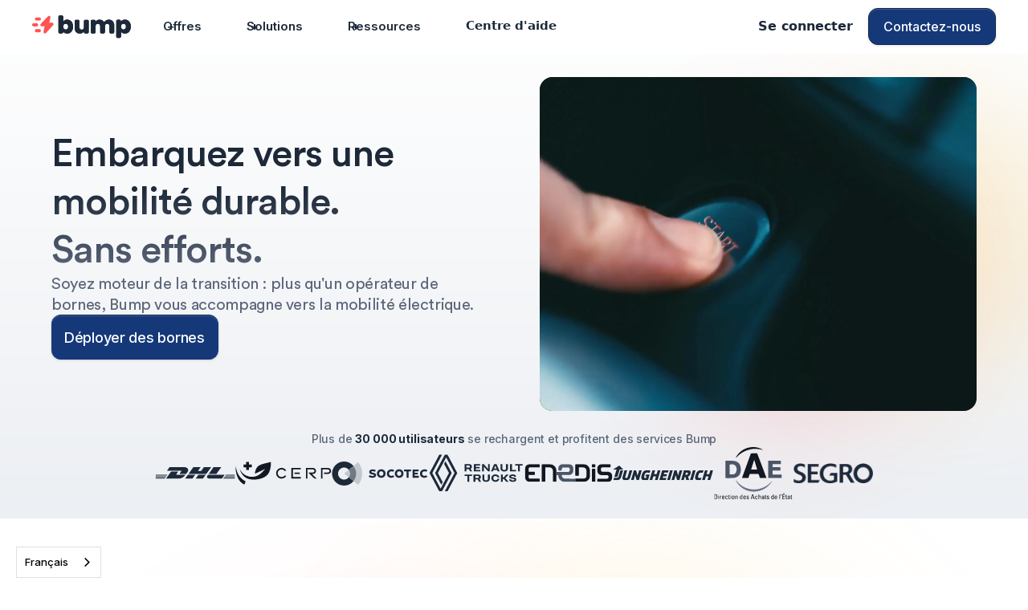

--- FILE ---
content_type: text/html
request_url: https://www.bump-charge.com/?utm_source=JaimeLesStartups
body_size: 12111
content:
<!DOCTYPE html><!-- Last Published: Fri Dec 19 2025 15:07:36 GMT+0000 (Coordinated Universal Time) --><html data-wf-domain="www.bump-charge.com" data-wf-page="663a1165b7d9b5658e423df9" data-wf-site="6424ddaf39e54f298491c651" lang="fr"><head><meta charset="utf-8"/><title>Bump - Solutions de recharge pour professionnels</title><meta content="Soyez moteur de la transition : plus qu&#x27;un opérateur de bornes, Bump vous accompagne vers la mobilité électrique." name="description"/><meta content="Bump - Solutions de recharge pour professionnels" property="og:title"/><meta content="Soyez moteur de la transition : plus qu&#x27;un opérateur de bornes, Bump vous accompagne vers la mobilité électrique." property="og:description"/><meta content="Bump - Solutions de recharge pour professionnels" property="twitter:title"/><meta content="Soyez moteur de la transition : plus qu&#x27;un opérateur de bornes, Bump vous accompagne vers la mobilité électrique." property="twitter:description"/><meta property="og:type" content="website"/><meta content="summary_large_image" name="twitter:card"/><meta content="width=device-width, initial-scale=1" name="viewport"/><link href="https://cdn.prod.website-files.com/6424ddaf39e54f298491c651/css/bump-charge.webflow.shared.8c8d33dd7.min.css" rel="stylesheet" type="text/css"/><link href="https://fonts.googleapis.com" rel="preconnect"/><link href="https://fonts.gstatic.com" rel="preconnect" crossorigin="anonymous"/><script src="https://ajax.googleapis.com/ajax/libs/webfont/1.6.26/webfont.js" type="text/javascript"></script><script type="text/javascript">WebFont.load({  google: {    families: ["Inter:100,200,300,regular,500,600,700,800,900"]  }});</script><script type="text/javascript">!function(o,c){var n=c.documentElement,t=" w-mod-";n.className+=t+"js",("ontouchstart"in o||o.DocumentTouch&&c instanceof DocumentTouch)&&(n.className+=t+"touch")}(window,document);</script><link href="https://cdn.prod.website-files.com/6424ddaf39e54f298491c651/6424dedb384515252eff0181_bump-charge-favicon.svg" rel="shortcut icon" type="image/x-icon"/><link href="https://cdn.prod.website-files.com/6424ddaf39e54f298491c651/6424def42260e9f13d68db54_webclip-bump-charge.svg" rel="apple-touch-icon"/><link href="https://www.bump-charge.com" rel="canonical"/><script async="" src="https://www.googletagmanager.com/gtag/js?id=G-X3955C0ENQ"></script><script type="text/javascript">window.dataLayer = window.dataLayer || [];function gtag(){dataLayer.push(arguments);}gtag('set', 'developer_id.dZGVlNj', true);gtag('js', new Date());gtag('config', 'G-X3955C0ENQ');</script><!-- Laisser ce code qui permet d'améliorer la qualité de la police -->
<style>
  * {
  -webkit-font-smoothing: antialiased;
  -moz-osx-font-smoothing: grayscale;
}
</style>

<!-- [Attributes by Finsweet] Query Param -->
<script defer src="https://cdn.jsdelivr.net/npm/@finsweet/attributes-queryparam@1/queryparam.js"></script>


<!-- Google tag (gtag.js) -->
<script async src="https://www.googletagmanager.com/gtag/js?id=AW-10789555035"></script>
<script>
  window.dataLayer = window.dataLayer || [];
  function gtag(){dataLayer.push(arguments);}
  gtag('js', new Date());
  gtag('config', 'AW-10789555035');
</script>


<!-- Weglot -->

<!-- Variable qui permet de setup les balises hreflang -->
<script>
  // Récupérez l'URL actuelle
  var currentURL = window.location.href;

  // Créez les balises hreflang en fonction de l'URL actuelle
  var linkFR = document.createElement('link');
  linkFR.rel = "alternate";
  linkFR.hreflang = "fr";
  linkFR.href = currentURL.replace("it.bump-charge.com", "www.bump-charge.com");

  var linkIT = document.createElement('link');
  linkIT.rel = "alternate";
  linkIT.hreflang = "it";
  linkIT.href = currentURL.replace("www.bump-charge.com", "it.bump-charge.com");
  
  var linkEN = document.createElement('link');
  linkEN.rel = "alternate";
  linkEN.hreflang = "en";
  linkEN.href = currentURL.replace("www.bump-charge.com", "en.bump-charge.com").replace("it.bump-charge.com", "en.bump-charge.com");

  // Ajoutez les balises hreflang au <head> de la page
  document.head.appendChild(linkFR);
  document.head.appendChild(linkIT);
  document.head.appendChild(linkEN);
</script>


<script type="text/javascript" src="https://cdn.weglot.com/weglot.min.js"></script>
<script>
    Weglot.initialize({
        api_key: 'wg_b26f989bfd2a2c1178dc5facbef4da871'
    });
</script>

<!-- Hotjar Tracking Code for https://www.bump-charge.com/ -->
<script>
    (function(h,o,t,j,a,r){
        h.hj=h.hj||function(){(h.hj.q=h.hj.q||[]).push(arguments)};
        h._hjSettings={hjid:3665817,hjsv:6};
        a=o.getElementsByTagName('head')[0];
        r=o.createElement('script');r.async=1;
        r.src=t+h._hjSettings.hjid+j+h._hjSettings.hjsv;
        a.appendChild(r);
    })(window,document,'https://static.hotjar.com/c/hotjar-','.js?sv=');
</script>

<!-- Google Tag Manager -->
<script>(function(w,d,s,l,i){w[l]=w[l]||[];w[l].push({'gtm.start':
new Date().getTime(),event:'gtm.js'});var f=d.getElementsByTagName(s)[0],
j=d.createElement(s),dl=l!='dataLayer'?'&l='+l:'';j.async=true;j.src=
'https://www.googletagmanager.com/gtm.js?id='+i+dl;f.parentNode.insertBefore(j,f);
})(window,document,'script','dataLayer','GTM-MMBCHC72');</script>
<!-- End Google Tag Manager -->

<!-- Start of HubSpot Embed Code -->
<script type="text/javascript" id="hs-script-loader" async defer src="//js-eu1.hs-scripts.com/24980887.js"></script>
<!-- End of HubSpot Embed Code -->

<!-- Start of Weglot Embed Code -->
<link rel="alternate" hreflang="fr" href="https://www.bump-charge.com">
<link rel="alternate" hreflang="it" href="https://it.bump-charge.com">
<link rel="alternate" hreflang="en" href="https://en.bump-charge.com">
<script type="text/javascript" src="https://cdn.weglot.com/weglot.min.js"></script>
<script>
    Weglot.initialize({
        api_key: 'wg_b26f989bfd2a2c1178dc5facbef4da871'
    });
</script>
<!-- End of Weglot Embed Code --><script type="text/javascript" async src="https://brain.plezi.co/api/v1/analytics?tenant=1aed38b4-a018-4535-becf-926ee2a41537&tw=3005b1d8-3cf5-45a9-822e-bfb6c3d9b7b5"></script></head><body class="body"><div data-collapse="medium" data-animation="default" data-duration="400" fs-scrolldisable-element="smart-nav" data-easing="ease" data-easing2="ease" role="banner" class="navbar w-nav"><div class="_1-navbar-container"><a href="/" aria-current="page" class="_1-navbar-logo-link w-nav-brand w--current"><img src="https://cdn.prod.website-files.com/6424ddaf39e54f298491c651/65a7d7a0df79870d799283ae_logo-bump.svg" loading="lazy" alt=""/></a><nav role="navigation" class="_1-navbar-menu w-nav-menu"><div class="_1-navbar-menu-left"><div data-hover="true" data-delay="300" data-w-id="9b5cf6c9-c8d3-c1a3-751b-198fdebbfe17" class="_1-navbar-menu-dropdown w-dropdown"><div class="_1-navbar-dropdown-toggle w-dropdown-toggle"><div class="_1-navbar-dropdown-icon">+</div><div>Offres</div></div><nav class="_1-navbar-dropdown-list w-dropdown-list"><div class="_1-navbar-dropdown-link-list"><a href="/installer-bornes/flottes-entreprises" class="_1-navbar-dropdown-link w-inline-block"><div class="_1-navbar-icon-wrapper"><div class="_1-navbar-icon-small"></div></div><div class="_1-navbar-item-right"><div class="_1-navbar-item-heading">Flottes automobiles</div></div></a><a href="/installer-bornes/transport-logistique" class="_1-navbar-dropdown-link w-inline-block"><div class="_1-navbar-icon-wrapper"><div class="_1-navbar-icon-small"></div></div><div class="_1-navbar-item-right"><div class="_1-navbar-item-heading">Transports et logistique</div></div></a><a href="/installer-bornes/proprietaires-fonciers-et-promoteurs" class="_1-navbar-dropdown-link w-inline-block"><div class="_1-navbar-icon-wrapper"><div class="_1-navbar-icon-small"></div></div><div class="_1-navbar-item-right"><div class="_1-navbar-item-heading">Foncières</div></div></a><a href="/installer-bornes/commerces-et-etablissements-recevant-du-public" class="_1-navbar-dropdown-link w-inline-block"><div class="_1-navbar-icon-wrapper"><div class="_1-navbar-icon-small"></div></div><div class="_1-navbar-item-right"><div class="_1-navbar-item-heading">Supermarchés et retailers</div></div></a></div></nav></div><div data-hover="true" data-delay="300" data-w-id="f701ff61-afc7-4cd3-a527-062684660977" class="_1-navbar-menu-dropdown w-dropdown"><div class="_1-navbar-dropdown-toggle w-dropdown-toggle"><div>Solutions</div><div class="_1-navbar-dropdown-icon">+</div></div><nav class="_1-navbar-dropdown-list w-dropdown-list"><div class="_1-navbar-dropdown-link-list"><h4 class="_1-navbar-heading">En entreprise</h4><a href="/reprise-supervision-maintenance" class="_1-navbar-dropdown-link w-inline-block"><div class="_1"><div class="_1-navbar-icon-small"></div></div><div class="_1-navbar-dropdown-item-right"><div class="_1-navbar-item-heading">Supervision et maintenance</div></div></a><h4 class="_1-navbar-heading">En itinérance</h4><a href="/bump-pass" class="_1-navbar-dropdown-link w-inline-block"><div class="_1"><div class="_1-navbar-icon-small"></div></div><div class="_1-navbar-dropdown-item-right"><div class="_1-navbar-item-heading">Pass multi-service</div></div></a><h4 class="_1-navbar-heading">Au domicile</h4><a href="/recharge-a-domicile" class="_1-navbar-dropdown-link w-inline-block"><div class="_1"><div class="_1-navbar-icon-small"></div></div><div class="_1-navbar-dropdown-item-right"><div class="_1-navbar-item-heading">Recharge à domicile (câble, borne)</div></div></a></div></nav></div><div data-hover="true" data-delay="300" data-w-id="7600660b-0920-4ddd-933e-cb95a5b8f670" class="_1-navbar-menu-dropdown w-dropdown"><div class="_1-navbar-dropdown-toggle w-dropdown-toggle"><div>Ressources</div><div class="_1-navbar-dropdown-icon">+</div></div><nav class="_1-navbar-dropdown-list-larger w-dropdown-list"><div class="_1-navbar-dropdown-content-larger"><div class="_1-navbar-dropdown-link-list"><h4 class="_1-navbar-heading">Secteurs</h4><a href="https://www.bump-charge.com/blog/flotte-professionnelle" class="_1-navbar-dropdown-link w-inline-block"><div class="_1"><div class="_1-navbar-icon-small"></div></div><div class="_1-navbar-dropdown-item-right"><div class="_1-navbar-item-heading">Flottes professionnelles</div><div class="uui-text-size-small-4 hide-mobile-landscape">Guides dédiés aux solutions de recharge pro</div></div></a><a href="https://www.bump-charge.com/blog/parking-electrique" class="_1-navbar-dropdown-link w-inline-block"><div class="_1"><div class="_1-navbar-icon-small"></div></div><div class="_1-navbar-dropdown-item-right"><div class="_1-navbar-item-heading">Parkings</div><div class="uui-text-size-small-4 hide-mobile-landscape">Guides dédiés aux stations de recharge publiques</div></div></a><a href="https://www.bump-charge.com/blog/mobilite-electrique" class="_1-navbar-dropdown-link w-inline-block"><div class="_1"><div class="_1-navbar-icon-small"></div></div><div class="_1-navbar-dropdown-item-right"><div class="_1-navbar-item-heading">Mobilité électrique</div><div class="uui-text-size-small-4 hide-mobile-landscape">Actualités de la mobilité électrique</div></div></a><a href="https://cdn.prod.website-files.com/6424ddaf39e54f298491c651/65ae3bef001cb163a16d17f4_Poids-lourds.pdf" class="_1-navbar-dropdown-link w-inline-block"><div class="_1"><div class="_1-navbar-icon-small"></div></div><div class="_1-navbar-dropdown-item-right"><div class="_1-navbar-item-heading">Poids Lourds</div><div class="uui-text-size-small-4 hide-mobile-landscape">Recharge des poids lourds</div></div></a></div><div class="_1-navbar-dropdown-link-list grey"><h4 class="_1-navbar-heading">Entreprise</h4><a href="/a-propos" class="_1-navbar-dropdown-link w-inline-block"><div class="_1-navbar-icon-wrapper"><div class="_1-navbar-icon-small"></div></div><div class="_1-navbar-item-right"><div class="_1-navbar-item-heading">À propos</div></div></a><a href="/blog" class="_1-navbar-dropdown-link w-inline-block"><div class="_1-navbar-icon-wrapper"><div class="_1-navbar-icon-small"></div></div><div class="_1-navbar-item-right"><div class="_1-navbar-item-heading">Blog</div></div></a><a href="https://turquoise-singer-55e.notion.site/Newsroom-73dd4766b55f4f25ba5f4d167b2b4951?pvs=4" target="_blank" class="_1-navbar-dropdown-link w-inline-block"><div class="_1-navbar-icon-wrapper"><div class="_1-navbar-icon-small"></div></div><div class="_1-navbar-item-right"><div class="_1-navbar-item-heading">Newsroom</div></div></a><a href="https://www.welcometothejungle.com/en/companies/bump-charge/jobs" target="_blank" class="_1-navbar-dropdown-link w-inline-block"><div class="_1-navbar-icon-wrapper"><div class="_1-navbar-icon-small"></div></div><div class="_1-navbar-item-right"><div class="_1-navbar-item-heading">Carrière</div></div></a></div></div></nav></div><a href="https://help.bump-charge.com/en" target="_blank" class="_1-navbar-link w-nav-link">Centre d&#x27;aide</a></div><div class="_1-navbar-menu-right"><div class="_1-navbar-button-wrapper"><a href="#" class="_1-navbar-button-secondary show-tablet w-inline-block"><div>Se connecter</div></a><a href="https://portal.bump-charge.com/" target="_blank" class="_1-navbar-button-primary hide-tablet w-inline-block"><div>Se connecter</div></a><a href="https://www.bump-charge.com/contactez-nous/?utm_campaign=Site-web&amp;utm_source=Menu&amp;utm_medium=CTA&amp;utm_term=Contactez-nous&amp;utm_content=Formulaire-contact" class="_1-navbar-button-primary-main w-inline-block"><div>Contactez-nous</div></a></div></div></nav><div class="_1-navbar-menu-button w-nav-button"><div class="_1-navbar-menu-icon-component"><div class="_1-navbar-menu-icon-line-top"></div><div class="_1-navbar-menu-icon-line-middle"><div class="_1-navbar-menu-icon-line-middle-inner"></div></div><div class="_1-navbar-menu-icon-line-bottom"></div></div></div></div></div><div class="global-styles w-embed"><style>

/* Make text look crisper and more legible in all browsers */
body {
  -webkit-font-smoothing: antialiased;
  -moz-osx-font-smoothing: grayscale;
  font-smoothing: antialiased;
  text-rendering: optimizeLegibility;
}

/* Focus state style for keyboard navigation for the focusable elements */
*[tabindex]:focus-visible,
  input[type="file"]:focus-visible {
   outline: 0.125rem solid #4d65ff;
   outline-offset: 0.125rem;
}

/* Get rid of top margin on first element in any rich text element */
.w-richtext > :not(div):first-child, .w-richtext > div:first-child > :first-child {
  margin-top: 0 !important;
}

/* Get rid of bottom margin on last element in any rich text element */
.w-richtext>:last-child, .w-richtext ol li:last-child, .w-richtext ul li:last-child {
	margin-bottom: 0 !important;
}

/* Prevent all click and hover interaction with an element */
.pointer-events-off {
	pointer-events: none;
}

/* Enables all click and hover interaction with an element */
.pointer-events-on {
  pointer-events: auto;
}

/* Create a class of .div-square which maintains a 1:1 dimension of a div */
.div-square::after {
	content: "";
	display: block;
	padding-bottom: 100%;
}

/* Make sure containers never lose their center alignment */
.container-medium,.container-small, .container-large {
	margin-right: auto !important;
  margin-left: auto !important;
}

/* Make the following elements inherit styles from parent and not have hardcoded values. 
Note that you will not be able to style for example "all links" in Designer with this code applied */
a,
.w-select,
.w-tab-link,
.w-dropdown-btn,
.w-dropdown-toggle,
.w-dropdown-link {
  color: inherit;
  text-decoration: inherit;
  font-size: inherit;
}

/* Apply "..." after 3 lines of text */
.text-style-3lines {
	display: -webkit-box;
	overflow: hidden;
	-webkit-line-clamp: 3;
	-webkit-box-orient: vertical;
}

/* Apply "..." after 2 lines of text */
.text-style-2lines {
	display: -webkit-box;
	overflow: hidden;
	-webkit-line-clamp: 2;
	-webkit-box-orient: vertical;
}

/* Adds inline flex display */
.display-inlineflex {
  display: inline-flex;
}

/* These classes are never overwritten */
.hide {
  display: none !important;
}

@media screen and (max-width: 991px), 
  @media screen and (max-width: 767px), 
  @media screen and (max-width: 479px){
    .hide, .hide-tablet{
      display: none !important;
    }
  }
  @media screen and (max-width: 767px)
    .hide-mobile-landscape{
      display: none !important;
    }
  }
  @media screen and (max-width: 479px)
    .hide-mobile{
      display: none !important;
    }
  }

.margin-0 {
  margin: 0rem !important;
}
  
.padding-0 {
  padding: 0rem !important;
}

.spacing-clean {
padding: 0rem !important;
margin: 0rem !important;
}

.margin-top {
  margin-right: 0rem !important;
  margin-bottom: 0rem !important;
  margin-left: 0rem !important;
}

.padding-top {
  padding-right: 0rem !important;
  padding-bottom: 0rem !important;
  padding-left: 0rem !important;
}
  
.margin-right {
  margin-top: 0rem !important;
  margin-bottom: 0rem !important;
  margin-left: 0rem !important;
}

.padding-right {
  padding-top: 0rem !important;
  padding-bottom: 0rem !important;
  padding-left: 0rem !important;
}

.margin-bottom {
  margin-top: 0rem !important;
  margin-right: 0rem !important;
  margin-left: 0rem !important;
}

.padding-bottom {
  padding-top: 0rem !important;
  padding-right: 0rem !important;
  padding-left: 0rem !important;
}

.margin-left {
  margin-top: 0rem !important;
  margin-right: 0rem !important;
  margin-bottom: 0rem !important;
}
  
.padding-left {
  padding-top: 0rem !important;
  padding-right: 0rem !important;
  padding-bottom: 0rem !important;
}
  
.margin-horizontal {
  margin-top: 0rem !important;
  margin-bottom: 0rem !important;
}

.padding-horizontal {
  padding-top: 0rem !important;
  padding-bottom: 0rem !important;
}

.margin-vertical {
  margin-right: 0rem !important;
  margin-left: 0rem !important;
}
  
.padding-vertical {
  padding-right: 0rem !important;
  padding-left: 0rem !important;
}

.shadow_xlarge {
filter: drop-shadow(0px 58px 68px rgba(21, 56, 121, 0.1)) drop-shadow(0px 0px 1px rgba(0, 0, 0, 0.12));
}

@media screen and (max-width: 1112px) {
	.navbar_link {
		font-size: 14px;
	}
  
  .navbar-dropdown_component{
  font-size: 14px;
  }
  
	.navbar_menu {
		gap: 12px;
	}
  #btn-navbar {
    height: 32px;
    padding-top: 0.3125rem;
    padding-right: 0.5rem;
    padding-bottom: 0.3125rem;
    padding-left: 0.5rem;
    font-size: 0.875rem;
    line-height: 1.375rem;
	}
  
	#btn-navbar2 {
    height: 32px;
    padding-top: 0.3125rem;
    padding-right: 0.5rem;
    padding-bottom: 0.3125rem;
    padding-left: 0.5rem;
    font-size: 0.875rem;
    line-height: 1.375rem;
	}
  
  #btn-navbar3 {
    height: 32px;
    padding-top: 0.3125rem;
    padding-right: 0.5rem;
    padding-bottom: 0.5rem;
    padding-left: 0.5rem;
    font-size: 0.875rem;
    line-height: 1.375rem;
    border-radius:8px;
	}
}

@media screen and (max-width: 1270px) {
.ressources_comparaison_table{
overflow:auto
}
}

.ressources_section{
	padding-top:6.5rem;
	margin-top: -6.5rem;
}


</style></div><section class="section-with-navbar with-logos _01-background"><div class="w-layout-blockcontainer container w-container"><div class="w-layout-grid hearo-header-component"><div class="hero-header-content"><div class="w-layout-hflex flex-vertical gap-xlarge"><div class="flex-vertical gap-small"><div><h1 class="heading-2">Embarquez vers une mobilité durable.<br/>Sans efforts.</h1></div><p class="heading-6 text-neutrals-darker">Soyez moteur de la transition : plus qu&#x27;un opérateur de bornes, Bump vous accompagne vers la mobilité électrique.</p></div><a href="https://www.bump-charge.com/contactez-nous/?utm_campaign=Site-web&amp;utm_source=Header&amp;utm_medium=CTA&amp;utm_term=Deployer-des-bornes&amp;utm_content=Header" class="button-large button-primary w-button">Déployer des bornes</a></div></div><div class="hero-content-image-wrapper"><div data-poster-url="https://cdn.prod.website-files.com/6424ddaf39e54f298491c651/6640ef080417a50b95dc0096_Video-Site-Bump-poster-00001.jpg" data-video-urls="https://cdn.prod.website-files.com/6424ddaf39e54f298491c651/6640ef080417a50b95dc0096_Video-Site-Bump-transcode.mp4,https://cdn.prod.website-files.com/6424ddaf39e54f298491c651/6640ef080417a50b95dc0096_Video-Site-Bump-transcode.webm" data-autoplay="true" data-loop="true" data-wf-ignore="true" class="hero-header-media w-background-video w-background-video-atom"><video id="6166ad71-4560-7d24-abe5-c101cb25b5d0-video" autoplay="" loop="" style="background-image:url(&quot;https://cdn.prod.website-files.com/6424ddaf39e54f298491c651/6640ef080417a50b95dc0096_Video-Site-Bump-poster-00001.jpg&quot;)" muted="" playsinline="" data-wf-ignore="true" data-object-fit="cover"><source src="https://cdn.prod.website-files.com/6424ddaf39e54f298491c651/6640ef080417a50b95dc0096_Video-Site-Bump-transcode.mp4" data-wf-ignore="true"/><source src="https://cdn.prod.website-files.com/6424ddaf39e54f298491c651/6640ef080417a50b95dc0096_Video-Site-Bump-transcode.webm" data-wf-ignore="true"/></video></div></div></div><div class="w-layout-vflex flex-vertical gap-small padding-medium align-center"><p class="text-center text-small">Plus de <strong>30 000 utilisateurs</strong> se rechargent et profitent des services Bump</p><div class="brands"><div class="w-layout-hflex brands"><img src="https://cdn.prod.website-files.com/6424ddaf39e54f298491c651/67f7c24f4dbc8617c039b1ab_DHL_Logo.svg" loading="lazy" width="100" alt="" class="brand-logo"/><img src="https://cdn.prod.website-files.com/6424ddaf39e54f298491c651/67f7c0fcd46feceb7b851568_Cerp_Logo.svg" loading="lazy" width="120" alt="" class="brand-logo"/><img src="https://cdn.prod.website-files.com/6424ddaf39e54f298491c651/67f7c26df43e4ff862c03a8d_Socotec_Logo.svg" loading="lazy" width="120" alt="" class="brand-logo"/><img src="https://cdn.prod.website-files.com/6424ddaf39e54f298491c651/67f7c0fa28f62b90adc5da4b_Renault_Logo.svg" loading="lazy" alt="" width="120" class="brand-logo"/><img src="https://cdn.prod.website-files.com/6424ddaf39e54f298491c651/67f7c27dd215a8f9f4d07998_Enedis_Logo.svg" loading="lazy" alt="" width="110" class="brand-logo"/><img src="https://cdn.prod.website-files.com/6424ddaf39e54f298491c651/67f7c0f2bc53cc1145a0e190_Jungheinrich_Logo.svg" loading="lazy" alt="" width="125" class="brand-logo"/><img src="https://cdn.prod.website-files.com/6424ddaf39e54f298491c651/67f7c100d35b26156beaab0a_DAE_Logo.svg" loading="lazy" alt="" width="99" class="brand-logo"/><img src="https://cdn.prod.website-files.com/6424ddaf39e54f298491c651/644c02cdfab44ec676fbcafa_Segro.webp" loading="lazy" alt="logo de Segro" width="100" class="brand-logo"/></div></div></div></div></section><section class="section-with-navbar _02-background"><div class="w-layout-blockcontainer container w-container"><div class="w-layout-blockcontainer container-medium w-container"><div class="w-layout-vflex flex-vertical gap-small text-center align-center"><h2>Une infrastructure de recharge adaptée à votre activité</h2></div></div><div class="w-layout-hflex flex-horizontal gap-small"><a href="https://www.bump-charge.com/installer-bornes/flottes-entreprises/?utm_campaign=Site-web&amp;utm_source=Homepage&amp;utm_medium=CTA&amp;utm_term=Decouvrir-flotte-auto&amp;utm_content=Flotte-auto" class="card image-link stretch w-inline-block"><div class="flex-vertical"><img src="https://cdn.prod.website-files.com/6424ddaf39e54f298491c651/663e400f9dd289387e27e8c7_Flotte.jpg" loading="lazy" width="Auto" sizes="(max-width: 767px) 100vw, (max-width: 991px) 727.984375px, 758px" alt="" srcset="https://cdn.prod.website-files.com/6424ddaf39e54f298491c651/663e400f9dd289387e27e8c7_Flotte-p-500.jpg 500w, https://cdn.prod.website-files.com/6424ddaf39e54f298491c651/663e400f9dd289387e27e8c7_Flotte.jpg 758w" class="image-full border-radius-small"/></div><div class="flex-vertical stretch gap-small padding-medium"><div class="w-layout-vflex flex-vertical gap-xsmall stretch"><h3 class="heading-6 bold">Flottes automobile</h3><p class="text-small">Flottes de véhicules de fonction et de service pour moyennes et grandes entreprises</p></div><div><p class="link">Découvrir</p></div></div></a><a href="https://www.bump-charge.com/installer-bornes/transport-logistique/?utm_campaign=Site-web&amp;utm_source=Homepage&amp;utm_medium=CTA&amp;utm_term=Decouvrir-transport&amp;utm_content=Transport-Logistique" class="card image-link stretch w-inline-block"><div class="flex-vertical"><img src="https://cdn.prod.website-files.com/6424ddaf39e54f298491c651/64524e7376c1e759952ddd13_Flottes%20et%20entreprises.webp" loading="lazy" width="Auto" sizes="(max-width: 767px) 100vw, (max-width: 991px) 727.984375px, 758px" alt="" srcset="https://cdn.prod.website-files.com/6424ddaf39e54f298491c651/64524e7376c1e759952ddd13_Flottes%20et%20entreprises-p-500.webp 500w, https://cdn.prod.website-files.com/6424ddaf39e54f298491c651/64524e7376c1e759952ddd13_Flottes%20et%20entreprises.webp 758w" class="image-full border-radius-small"/></div><div class="flex-vertical stretch gap-small padding-medium"><div class="w-layout-vflex flex-vertical gap-xsmall"><h3 class="heading-6 bold">Transport et logistique</h3><p class="text-small">Transports, logistique, loueurs, utilitaires, poids lourds, bus, etc.</p></div><div><p class="link">Découvrir</p></div></div></a><a href="https://www.bump-charge.com/installer-bornes/proprietaires-fonciers-et-promoteurs/?utm_campaign=Site-web&amp;utm_source=Homepage&amp;utm_medium=CTA&amp;utm_term=Decouvrir-foncieres&amp;utm_content=Foncieres" class="card image-link stretch w-inline-block"><div class="flex-vertical"><img src="https://cdn.prod.website-files.com/6424ddaf39e54f298491c651/64524e73ef45719acb9e9797_Foncie%CC%80res%20et%20promoteurs.webp" loading="lazy" width="Auto" sizes="(max-width: 767px) 100vw, (max-width: 991px) 727.984375px, 758px" alt="" srcset="https://cdn.prod.website-files.com/6424ddaf39e54f298491c651/64524e73ef45719acb9e9797_Foncie%CC%80res%20et%20promoteurs-p-500.webp 500w, https://cdn.prod.website-files.com/6424ddaf39e54f298491c651/64524e73ef45719acb9e9797_Foncie%CC%80res%20et%20promoteurs.webp 758w" class="image-full border-radius-small"/></div><div class="flex-vertical stretch gap-small padding-medium"><div class="w-layout-vflex flex-vertical gap-xsmall stretch"><h3 class="heading-6 bold">Foncières</h3><p class="text-small">Bureaux, foncières tertiaires, immobilier, parcs d’activité, établissements de santé, etc.</p></div><div><p class="link">Découvrir</p></div></div></a></div><div class="w-layout-hflex flex-horizontal surface-gradient-dark border-radius overflow-hidden"><div class="flex-vertical gap-large padding-xlarge"><div class="w-layout-vflex gap-small"><h2 class="heading-3 text-neutrals-white"><span class="text-gradient-light">Bump Pass <br/></span>Carte multi-service 100% électrique</h2></div><div class="w-layout-vflex flex-horizontal vertical-top gap-medium"><div class="w-layout-vflex flex-vertical gap-small"><div class="icon-medium surface-neutrals-main-transparent"></div><div class="w-layout-vflex flex-vertical gap-xsmall"><p class="text-neutrals-white bold">Recharge en itinérance</p><p class="text-small text-neutrals-light">99% des bornes publiques accessibles, 35% avec 0% de commission</p></div></div><div class="w-layout-vflex flex-vertical gap-small"><div class="icon-medium surface-neutrals-main-transparent"></div><div class="w-layout-vflex flex-vertical gap-xsmall"><p class="text-neutrals-white bold">Péages et parkings</p><p class="text-small text-neutrals-light">100% des autoroutes et un réseau de +500 parkings de notre réseau partenaire</p></div></div><div class="w-layout-vflex flex-vertical gap-small"><div class="icon-medium surface-neutrals-main-transparent"></div><div class="w-layout-vflex flex-vertical gap-xsmall"><p class="text-neutrals-white bold">Lavage</p><p class="text-small text-neutrals-light">+450 stations de lavage partout en France</p></div></div></div><a href="https://www.bump-charge.com/bump-pass/?utm_campaign=Site-web&amp;utm_source=Homepage&amp;utm_medium=CTA&amp;utm_term=Decouvrir-le-Bump-Pass&amp;utm_content=Pass-multi-service" class="button-medium button-secondary w-button">Découvrir le Bump Pass</a></div><div class="flex-vertical _40 stretch align-bottom"><img src="https://cdn.prod.website-files.com/6424ddaf39e54f298491c651/6640dfb65e85ade60adfaad6_Bump-Pass.png" loading="lazy" width="Auto" sizes="(max-width: 767px) 100vw, (max-width: 991px) 727.984375px, 939.9921875px" alt="" srcset="https://cdn.prod.website-files.com/6424ddaf39e54f298491c651/6640dfb65e85ade60adfaad6_Bump-Pass-p-500.png 500w, https://cdn.prod.website-files.com/6424ddaf39e54f298491c651/6640dfb65e85ade60adfaad6_Bump-Pass-p-800.png 800w, https://cdn.prod.website-files.com/6424ddaf39e54f298491c651/6640dfb65e85ade60adfaad6_Bump-Pass-p-1080.png 1080w, https://cdn.prod.website-files.com/6424ddaf39e54f298491c651/6640dfb65e85ade60adfaad6_Bump-Pass.png 1462w" class="big-image"/></div></div></div></section><section class="section-regular surface-gradient-neutral"><div class="w-layout-blockcontainer container w-container"><div class="w-layout-hflex flex-horizontal vertical-center gap-xlarge"><div class="w-layout-vflex flex-vertical"><h2 class="heading-2">Passez à l’électrique sereinement avec Bump</h2></div><div class="w-layout-vflex flex-vertical gap-large"><div class="w-layout-vflex flex-horizontal gap-small vertical-center"><div class="icon-large surface-success">unlock</div><div class="w-layout-vflex flex-vertical"><p class="heading-5 bold text-neutrals-main">98,9% de disponibilité</p><p class="text-normal">contre 75% en moyenne au niveau national (Girève)</p></div></div><div class="w-layout-vflex flex-horizontal gap-small vertical-center"><div class="icon-large surface-gradient-dark"></div><div class="w-layout-vflex flex-vertical"><p class="heading-5 bold text-neutrals-main">+350 000 bornes accessibles</p><p class="text-normal">dans toute l’Europe grâce au badge Bump</p></div></div></div></div><div class="w-layout-hflex flex-horizontal vertical-center gap-xlarge"><div class="flex-vertical first-on-tablet-mobile"><img src="https://cdn.prod.website-files.com/6424ddaf39e54f298491c651/662153627eae557eb8db61aa_maxresdefault.jpg" loading="lazy" width="Auto" sizes="100vw" alt="" srcset="https://cdn.prod.website-files.com/6424ddaf39e54f298491c651/662153627eae557eb8db61aa_maxresdefault-p-500.jpg 500w, https://cdn.prod.website-files.com/6424ddaf39e54f298491c651/662153627eae557eb8db61aa_maxresdefault-p-800.jpg 800w, https://cdn.prod.website-files.com/6424ddaf39e54f298491c651/662153627eae557eb8db61aa_maxresdefault-p-1080.jpg 1080w, https://cdn.prod.website-files.com/6424ddaf39e54f298491c651/662153627eae557eb8db61aa_maxresdefault.jpg 1280w" class="image-full bornes border-radius"/></div></div></div></section><section class="section-regular overlay surface-gradient-dark"><div class="w-layout-blockcontainer container w-container"><div class="w-layout-hflex flex-horizontal surface-neutrals-main-transparent border-radius overflow-hidden"><div class="w-layout-vflex flex-vertical gap-medium padding-xlarge"><div class="flex-vertical gap-xlarge"><h2 class="heading-3 text-neutrals-white">Outils digitaux pour faciliter votre transition électrique</h2><div class="w-layout-vflex flex-horizontal gap-medium"><div class="w-layout-vflex flex-vertical gap-xsmall"><p class="text-neutrals-white bold">Plateforme de gestion</p><p class="text-small text-neutrals-light">Consultez l’état de votre parc de bornes en temps réel et recevez des alertes en cas d’incident.</p></div><div class="w-layout-vflex flex-vertical gap-xsmall"><p class="text-neutrals-white bold">App mobile Bump Charge</p><p class="text-small text-neutrals-light">Calculez votre itinéraire, choisissez les bornes les moins chères et lancez vos recharges depuis l’app.</p></div><div class="w-layout-vflex flex-vertical gap-xsmall"><p class="text-neutrals-white bold">Bump Pass</p><p class="text-small text-neutrals-light">Accédez à la recharge, au péage, parkings et lavage, tout en suivant les consommations de vos employés.</p></div></div></div></div><div class="flex-vertical stretch"><img src="https://cdn.prod.website-files.com/6424ddaf39e54f298491c651/6640dfb614ccabb4ea33f263_Outils-Digitaux.png" loading="lazy" width="Auto" sizes="(max-width: 767px) 100vw, (max-width: 991px) 727.984375px, 939.9921875px" alt="" srcset="https://cdn.prod.website-files.com/6424ddaf39e54f298491c651/6640dfb614ccabb4ea33f263_Outils-Digitaux-p-500.png 500w, https://cdn.prod.website-files.com/6424ddaf39e54f298491c651/6640dfb614ccabb4ea33f263_Outils-Digitaux-p-800.png 800w, https://cdn.prod.website-files.com/6424ddaf39e54f298491c651/6640dfb614ccabb4ea33f263_Outils-Digitaux-p-1080.png 1080w, https://cdn.prod.website-files.com/6424ddaf39e54f298491c651/6640dfb614ccabb4ea33f263_Outils-Digitaux.png 1462w" class="image-full"/></div></div></div></section><section class="section-regular"><div class="w-layout-blockcontainer container text-center w-container"><div class="w-layout-blockcontainer container-medium w-container"><div class="w-layout-vflex flex-vertical gap-small text-center align-center"></div></div><div class="w-layout-hflex flex-horizontal gap-xlarge"><div class="w-layout-vflex flex-vertical gap-small"><h2 class="heading-3">Reprise en supervision et maintenance pour les flottes d’entreprise</h2><p class="heading-6 text-neutrals-darker">Confiez la reprise en supervision et la maintenance de vos bornes à un opérateur expert.</p><div class="faq_list"><div class="faq_accordion"><div data-w-id="001e9150-bf12-9a35-3265-72e539b7c19c" class="faq_question first text-color-n-main"><h3 class="heading-6 bold">Audit du parc</h3><div class="fa-regular heading-6">+</div></div><div style="width:100%;height:0px" class="faq_answer"><div class="margin-bottom margin-custom1"><p class="text-small">Reconfiguration des bornes existantes, intégration dans notre plateforme GMAO et remplacement des bornes défectueuses</p></div></div></div><div class="faq_accordion"><div data-w-id="001e9150-bf12-9a35-3265-72e539b7c1a6" class="faq_question first text-color-n-main"><h3 class="heading-6 bold">Reprise des bornes</h3><div class="fa-regular heading-6">+</div></div><div style="width:100%;height:0px" class="faq_answer"><div class="margin-bottom margin-custom1"><p class="text-small">Bump est capable de reprendre 20 modèles de bornes différentes, telles que Circontrol, EVBox, Autel, Legrand, ABB ou encore Schneider</p></div></div></div><div class="faq_accordion"><div data-w-id="001e9150-bf12-9a35-3265-72e539b7c1b0" class="faq_question first text-color-n-main"><h3 class="heading-6 bold">Maintenance</h3><div class="fa-regular heading-6">+</div></div><div style="width:100%;height:0px" class="faq_answer"><div class="margin-bottom margin-custom1"><p class="text-small">Maintenance sans coûts cachés, supervision des bornes à distance et maintenance corrective 100% incluse</p></div></div></div></div></div><div class="w-layout-vflex flex-vertical gap-small"><img width="Auto" sizes="100vw" alt="" src="https://cdn.prod.website-files.com/6424ddaf39e54f298491c651/650d56c0d6ebe9d9035c8c98_bump-maintenance-borne-de-recharge.webp" loading="lazy" srcset="https://cdn.prod.website-files.com/6424ddaf39e54f298491c651/650d56c0d6ebe9d9035c8c98_bump-maintenance-borne-de-recharge-p-500.webp 500w, https://cdn.prod.website-files.com/6424ddaf39e54f298491c651/650d56c0d6ebe9d9035c8c98_bump-maintenance-borne-de-recharge.webp 800w" class="image-cover"/></div></div></div></section><section class="section-regular _03-background"><div class="w-layout-blockcontainer container text-center w-container"><div class="w-layout-blockcontainer container-medium w-container"><div class="w-layout-vflex flex-vertical gap-small text-center align-center"><h2>Comme +500 entreprises, simplifiez votre passage à l’électrique</h2></div></div><div class="w-layout-vflex flex-horizontal gap-small"><div class="w-layout-vflex surface-gradient-neutral"></div><div class="w-layout-vflex surface-gradient-neutral"></div><div class="w-layout-vflex card surface-neutrals-white"><div class="w-layout-vflex flex-vertical gap-medium align-center"><img src="https://cdn.prod.website-files.com/6424ddaf39e54f298491c651/663df834135a12bda9dbf2d6_Avis.svg" loading="lazy" width="100" alt="" class="brand-logo"/><p>&quot;Bump est le partenaire idéal pour nous aider à offrir à nos clients, une expérience de service exceptionnelle qui les incite à choisir l&#x27;électrique.&quot;</p></div><div class="flex-horizontal padding-top padding-large"><div class="flex-vertical _40"><div class="uui-testimonial16_client-image-wrapper"><img src="https://cdn.prod.website-files.com/6424ddaf39e54f298491c651/667d7b4499c19cccdd145a59_pierre-olivier-bard.jpg" loading="lazy" alt="pierre-olivier bard" class="testimonal-avatar"/></div></div><div class="flex-vertical"><div class="uui-testimonial16_client-info"><div class="text-neutrals-darker text-normal">Pierre-Oliver Bard</div><div class="text-neutrals-dark text-small">Directeur général d&#x27;Avis France</div></div></div></div></div><div class="w-layout-vflex card surface-neutrals-white"><div class="w-layout-vflex flex-vertical gap-medium align-center"><img src="https://cdn.prod.website-files.com/6424ddaf39e54f298491c651/663df8349e67d85b4ee70ce3_Super%20U.svg" loading="lazy" alt="logo super U" width="156" class="brand-logo"/><p>&quot;Bump a su répondre à mes besoins grâce à des bornes aux couleurs de U : j’offre désormais un nouveau service à mes clients, tout en gardant la maîtrise du prix de vente !&quot;</p></div><div class="flex-horizontal padding-top padding-large"><div class="flex-vertical _40"><div class="uui-testimonial16_client-image-wrapper"><img src="https://cdn.prod.website-files.com/6424ddaf39e54f298491c651/667e88a984273e77f519cbb5_1581754072040.jpg" loading="lazy" alt="jean philippe coppin" class="testimonal-avatar"/></div></div><div class="flex-vertical"><div class="uui-testimonial16_client-info"><div class="text-neutrals-darker text-normal">Jean-Philippe Coppin</div><div class="text-neutrals-dark text-small">Dirigeant de supermarché Coopérative U</div></div></div></div></div><div class="w-layout-vflex card surface-neutrals-white"><div class="w-layout-vflex flex-vertical gap-medium align-center"><img src="https://cdn.prod.website-files.com/6424ddaf39e54f298491c651/663df83422b15135802b70fe_Socotec.svg" loading="lazy" alt="" width="156" class="brand-logo"/><p>&quot;Bump est l&#x27;acteur idéal pour nous accompagner dans le déploiement de bornes sur nos 70 sites en France et la transition des 4 500 véhicules de notre flotte vers l&#x27;électrique d&#x27;ici 2026.&quot;</p></div><div class="flex-horizontal padding-top padding-large"><div class="flex-vertical _40"><div class="uui-testimonial16_client-image-wrapper"><img src="https://cdn.prod.website-files.com/6424ddaf39e54f298491c651/65b7d740115fa106fc549967_Stephane-Turpin.png" loading="lazy" alt="" class="testimonal-avatar"/></div></div><div class="flex-vertical"><div class="uui-testimonial16_client-info"><div class="text-neutrals-darker text-normal">Stéphane Turpin</div><div class="text-neutrals-dark text-small">Gestionnaire de flotte chez Socotec</div></div></div></div></div></div><div class="w-layout-vflex flex-vertical gap-small padding-medium align-center"><p class="text-center text-small">Un réseau de recharge à la pointe <strong>en collaboration avec nos partenaires</strong></p><div class="brands"><div class="w-layout-hflex brands"><img src="https://cdn.prod.website-files.com/6424ddaf39e54f298491c651/6641c137fd1fbbb5eb00abb7_Enedis.svg" loading="lazy" width="130" alt="" class="brand-logo"/><img src="https://cdn.prod.website-files.com/6424ddaf39e54f298491c651/6641c13809a2254df3c3741d_Allego%20(Light)-1.svg" loading="lazy" alt="" width="140" class="brand-logo"/><img src="https://cdn.prod.website-files.com/6424ddaf39e54f298491c651/6641c1373a5139c3fc338246_Engie.svg" loading="lazy" alt="" width="110" class="brand-logo"/><img src="https://cdn.prod.website-files.com/6424ddaf39e54f298491c651/6641c13741ef30fe3358ef2a_Firalp.svg" loading="lazy" alt="" width="110" class="brand-logo"/></div></div></div></div><div class="w-layout-blockcontainer container w-container"><div class="w-layout-hflex flex-horizontal border-radius surface-gradient-dark"><div class="w-layout-vflex flex-vertical gap-medium padding-xlarge stretch"><div class="flex-vertical gap-xsmall"><p class="heading-3 bold text-gradient-light">Commencez votre voyage en électrique avec Bump</p><p class="heading-6 text-neutrals-light">Équipez-vous des meilleures solutions de mobilité électrique avec un expert reconnu sur le marché.</p></div><a href="https://www.bump-charge.com/contactez-nous/?utm_campaign=Site-web&amp;utm_source=Bas-de-page-Homepage&amp;utm_medium=CTA&amp;utm_term=Commencer-maintenant&amp;utm_content=Formulaire-contact" class="button-medium button-secondary w-button">Démarrez avec Bump</a></div><div class="flex-vertical vertical-bottom stretch"><img src="https://cdn.prod.website-files.com/6424ddaf39e54f298491c651/6640dfb6752af1f209d0e0ad_Call-to-Action.png" loading="lazy" width="Auto" sizes="(max-width: 767px) 100vw, (max-width: 991px) 727.984375px, 939.9921875px" alt="" srcset="https://cdn.prod.website-files.com/6424ddaf39e54f298491c651/6640dfb6752af1f209d0e0ad_Call-to-Action-p-500.png 500w, https://cdn.prod.website-files.com/6424ddaf39e54f298491c651/6640dfb6752af1f209d0e0ad_Call-to-Action-p-800.png 800w, https://cdn.prod.website-files.com/6424ddaf39e54f298491c651/6640dfb6752af1f209d0e0ad_Call-to-Action-p-1080.png 1080w, https://cdn.prod.website-files.com/6424ddaf39e54f298491c651/6640dfb6752af1f209d0e0ad_Call-to-Action.png 1462w" class="image-full"/></div></div></div></section><footer class="footer_component"><div class="footer_top"><div class="padding-global"><div class="container-large"><div class="padding-top padding-xlarge"><div class="padding-bottom padding-large"><div class="w-layout-grid footer_top-wrapper"><div class="footer_left-wrapper"><div class="footer_left-top-wrapper"><div class="margin-bottom margin-small"><a href="#" class="footer1_logo-link w-nav-brand"><img src="https://cdn.prod.website-files.com/6424ddaf39e54f298491c651/65a7d7a0df79870d799283ae_logo-bump.svg" loading="lazy" width="123" alt=""/></a></div><div class="text-size-small">Soyez gagnants dans le passage à l’électrique avec Bump.</div></div><div class="footer_left-bottom-wrapper"><div class="margin-bottom margin-xsmall"><div class="text-size-small text-weight-semibold text-color-n-main">Téléchargez notre application</div></div><div class="footer_left-app-wrapper"><a href="https://apps.apple.com/us/app/bump-charge/id1570600332" target="_blank" class="text-size-huge w-inline-block"><div class="fa-brands"></div></a><a href="https://play.google.com/store/apps/details?id=bump.charge.com.app&amp;pli=1" target="_blank" class="text-size-huge text-color-n-main w-inline-block"><div class="fa-brands"></div></a></div></div></div><div class="w-layout-grid footer_menu-wrapper"><div class="footer_link-list"><div class="margin-bottom margin-small"><div class="text-size-small text-weight-semibold">Installer des bornes</div></div><a href="/installer-bornes/flottes-entreprises" class="footer_link">Flottes automobiles</a><a href="/installer-bornes/transport-logistique" class="footer_link">Transports et logistique</a><a href="/installer-bornes/proprietaires-fonciers-et-promoteurs" class="footer_link">Foncières</a><a href="/installer-bornes/commerces-et-etablissements-recevant-du-public" class="footer_link">Supermarchés et retailers</a></div><div class="footer_link-list"><div class="margin-bottom margin-small"><div class="text-size-small text-weight-semibold">Recharger</div></div><a href="/bump-pass" class="footer_link">Bump Pass</a><a href="/help" class="footer_link">Support</a></div><div class="footer_link-list"><div class="margin-bottom margin-small"><div class="text-size-small text-weight-semibold">Guides e-mobilité</div></div><a href="https://www.bump-charge.com/blog/flotte-professionnelle" class="footer_link">Flottes pros</a><a href="https://www.bump-charge.com/blog/parkings-etablissements-de-sante" class="footer_link">Établissements de santé</a><a href="https://www.bump-charge.com/blog/mobilite-electrique" class="footer_link">Mobilité électrique</a><a href="https://www.bump-charge.com/blog/parking-electrique" class="footer_link">Parkings</a><a href="/blog" class="footer_link">Blog</a></div><div class="footer_link-list"><div class="margin-bottom margin-small"><div class="text-size-small text-weight-semibold">Entreprise</div></div><a href="/a-propos" class="footer_link">À propos de Bump</a><a href="https://www.welcometothejungle.com/fr/companies/bump-charge" target="_blank" class="footer_link">Recrutement</a><a href="https://www.bump-charge.com/contactez-nous/?utm_campaign=Site-web&amp;utm_source=Footer&amp;utm_medium=CTA&amp;utm_term=Nous-contacter&amp;utm_content=Formulaire-contact" class="footer_link">Nous contacter</a><a href="/politique-de-confidentialite" class="footer_link">Politique de confidentialité</a></div></div></div></div></div></div></div></div><div class="footer_bottom background-color-n-very-light"><div class="padding-global"><div class="container-large"><div class="padding-vertical padding-small"><div class="footer_bottom-wrapper text-color-n-darker"><div class="text-size-small text-color-n-darker">© 2025 Bump Charge. Tous droits réservés.</div><div class="w-layout-grid footer_social-wrapper"><a id="w-node-a2e899a0-0cf0-8154-22f1-ac17cf857a5c-cf857a1d" href="#" class="footer_social-link w-inline-block"><div class="footer_social-icon"></div></a><a href="https://www.linkedin.com/company/bump-charge" target="_blank" class="footer_social-link w-inline-block"><div class="footer_social-icon"></div></a><a id="w-node-a2e899a0-0cf0-8154-22f1-ac17cf857a60-cf857a1d" href="#" class="footer_social-link w-inline-block"><div class="footer_social-icon"></div></a><a id="w-node-a2e899a0-0cf0-8154-22f1-ac17cf857a62-cf857a1d" href="#" class="footer_social-link w-inline-block"><div class="footer_social-icon"></div></a></div></div></div></div></div></div></footer><script src="https://d3e54v103j8qbb.cloudfront.net/js/jquery-3.5.1.min.dc5e7f18c8.js?site=6424ddaf39e54f298491c651" type="text/javascript" integrity="sha256-9/aliU8dGd2tb6OSsuzixeV4y/faTqgFtohetphbbj0=" crossorigin="anonymous"></script><script src="https://cdn.prod.website-files.com/6424ddaf39e54f298491c651/js/webflow.schunk.d18e32fda054ac5a.js" type="text/javascript"></script><script src="https://cdn.prod.website-files.com/6424ddaf39e54f298491c651/js/webflow.schunk.6eb129a102b4a962.js" type="text/javascript"></script><script src="https://cdn.prod.website-files.com/6424ddaf39e54f298491c651/js/webflow.e991031b.2a80c64c185a5972.js" type="text/javascript"></script><script type="application/ld+json">
{
  "@context": "https://schema.org/",
  "@type": "WebSite",
  "name": "Bump",
  "url": "https://www.bump-charge.com/",
  "description": "Nous vous proposons des solutions pour l'installation des vos bornes de recharge électrique pour voitures."
}
</script>

<script type="application/ld+json">
{
  "@context": "https://schema.org/",
  "@type": "Organization",
  "url": "https://www.bump-charge.com/",
  "logo": {
    "@type": "ImageObject",
    "url": "https://cdn.prod.website-files.com/6424ddaf39e54f298491c651/6424de90a3086c642f60d33d_bump-charge-logo.svg"
  },
  "name": "Bump",
  "description": "Nous vous proposons des solutions pour l'installation des vos bornes de recharge électrique pour voitures."
}
</script>

<script>
window.axeptioSettings = {
  clientId: "643ebe4e089c7f85dd171c10",
};
 
(function(d, s) {
  var t = d.getElementsByTagName(s)[0], e = d.createElement(s);
  e.async = true; e.src = "//static.axept.io/sdk.js";
  t.parentNode.insertBefore(e, t);
})(document, "script");
</script>

<script type="text/javascript">
_linkedin_partner_id = "3808548";
window._linkedin_data_partner_ids = window._linkedin_data_partner_ids || [];
window._linkedin_data_partner_ids.push(_linkedin_partner_id);
</script><script type="text/javascript">
(function(l) {
if (!l){window.lintrk = function(a,b){window.lintrk.q.push([a,b])};
window.lintrk.q=[]}
var s = document.getElementsByTagName("script")[0];
var b = document.createElement("script");
b.type = "text/javascript";b.async = true;
b.src = "https://snap.licdn.com/li.lms-analytics/insight.min.js";
s.parentNode.insertBefore(b, s);})(window.lintrk);
</script>
<noscript>
<img height="1" width="1" style="display:none;" alt="" src="https://px.ads.linkedin.com/collect/?pid=3808548&fmt=gif" />
</noscript></body></html>

--- FILE ---
content_type: text/css
request_url: https://cdn.prod.website-files.com/6424ddaf39e54f298491c651/css/bump-charge.webflow.shared.8c8d33dd7.min.css
body_size: 28634
content:
html{-webkit-text-size-adjust:100%;-ms-text-size-adjust:100%;font-family:sans-serif}body{margin:0}article,aside,details,figcaption,figure,footer,header,hgroup,main,menu,nav,section,summary{display:block}audio,canvas,progress,video{vertical-align:baseline;display:inline-block}audio:not([controls]){height:0;display:none}[hidden],template{display:none}a{background-color:#0000}a:active,a:hover{outline:0}abbr[title]{border-bottom:1px dotted}b,strong{font-weight:700}dfn{font-style:italic}h1{margin:.67em 0;font-size:2em}mark{color:#000;background:#ff0}small{font-size:80%}sub,sup{vertical-align:baseline;font-size:75%;line-height:0;position:relative}sup{top:-.5em}sub{bottom:-.25em}img{border:0}svg:not(:root){overflow:hidden}hr{box-sizing:content-box;height:0}pre{overflow:auto}code,kbd,pre,samp{font-family:monospace;font-size:1em}button,input,optgroup,select,textarea{color:inherit;font:inherit;margin:0}button{overflow:visible}button,select{text-transform:none}button,html input[type=button],input[type=reset]{-webkit-appearance:button;cursor:pointer}button[disabled],html input[disabled]{cursor:default}button::-moz-focus-inner,input::-moz-focus-inner{border:0;padding:0}input{line-height:normal}input[type=checkbox],input[type=radio]{box-sizing:border-box;padding:0}input[type=number]::-webkit-inner-spin-button,input[type=number]::-webkit-outer-spin-button{height:auto}input[type=search]{-webkit-appearance:none}input[type=search]::-webkit-search-cancel-button,input[type=search]::-webkit-search-decoration{-webkit-appearance:none}legend{border:0;padding:0}textarea{overflow:auto}optgroup{font-weight:700}table{border-collapse:collapse;border-spacing:0}td,th{padding:0}@font-face{font-family:webflow-icons;src:url([data-uri])format("truetype");font-weight:400;font-style:normal}[class^=w-icon-],[class*=\ w-icon-]{speak:none;font-variant:normal;text-transform:none;-webkit-font-smoothing:antialiased;-moz-osx-font-smoothing:grayscale;font-style:normal;font-weight:400;line-height:1;font-family:webflow-icons!important}.w-icon-slider-right:before{content:""}.w-icon-slider-left:before{content:""}.w-icon-nav-menu:before{content:""}.w-icon-arrow-down:before,.w-icon-dropdown-toggle:before{content:""}.w-icon-file-upload-remove:before{content:""}.w-icon-file-upload-icon:before{content:""}*{box-sizing:border-box}html{height:100%}body{color:#333;background-color:#fff;min-height:100%;margin:0;font-family:Arial,sans-serif;font-size:14px;line-height:20px}img{vertical-align:middle;max-width:100%;display:inline-block}html.w-mod-touch *{background-attachment:scroll!important}.w-block{display:block}.w-inline-block{max-width:100%;display:inline-block}.w-clearfix:before,.w-clearfix:after{content:" ";grid-area:1/1/2/2;display:table}.w-clearfix:after{clear:both}.w-hidden{display:none}.w-button{color:#fff;line-height:inherit;cursor:pointer;background-color:#3898ec;border:0;border-radius:0;padding:9px 15px;text-decoration:none;display:inline-block}input.w-button{-webkit-appearance:button}html[data-w-dynpage] [data-w-cloak]{color:#0000!important}.w-code-block{margin:unset}pre.w-code-block code{all:inherit}.w-optimization{display:contents}.w-webflow-badge,.w-webflow-badge>img{box-sizing:unset;width:unset;height:unset;max-height:unset;max-width:unset;min-height:unset;min-width:unset;margin:unset;padding:unset;float:unset;clear:unset;border:unset;border-radius:unset;background:unset;background-image:unset;background-position:unset;background-size:unset;background-repeat:unset;background-origin:unset;background-clip:unset;background-attachment:unset;background-color:unset;box-shadow:unset;transform:unset;direction:unset;font-family:unset;font-weight:unset;color:unset;font-size:unset;line-height:unset;font-style:unset;font-variant:unset;text-align:unset;letter-spacing:unset;-webkit-text-decoration:unset;text-decoration:unset;text-indent:unset;text-transform:unset;list-style-type:unset;text-shadow:unset;vertical-align:unset;cursor:unset;white-space:unset;word-break:unset;word-spacing:unset;word-wrap:unset;transition:unset}.w-webflow-badge{white-space:nowrap;cursor:pointer;box-shadow:0 0 0 1px #0000001a,0 1px 3px #0000001a;visibility:visible!important;opacity:1!important;z-index:2147483647!important;color:#aaadb0!important;overflow:unset!important;background-color:#fff!important;border-radius:3px!important;width:auto!important;height:auto!important;margin:0!important;padding:6px!important;font-size:12px!important;line-height:14px!important;text-decoration:none!important;display:inline-block!important;position:fixed!important;inset:auto 12px 12px auto!important;transform:none!important}.w-webflow-badge>img{position:unset;visibility:unset!important;opacity:1!important;vertical-align:middle!important;display:inline-block!important}h1,h2,h3,h4,h5,h6{margin-bottom:10px;font-weight:700}h1{margin-top:20px;font-size:38px;line-height:44px}h2{margin-top:20px;font-size:32px;line-height:36px}h3{margin-top:20px;font-size:24px;line-height:30px}h4{margin-top:10px;font-size:18px;line-height:24px}h5{margin-top:10px;font-size:14px;line-height:20px}h6{margin-top:10px;font-size:12px;line-height:18px}p{margin-top:0;margin-bottom:10px}blockquote{border-left:5px solid #e2e2e2;margin:0 0 10px;padding:10px 20px;font-size:18px;line-height:22px}figure{margin:0 0 10px}ul,ol{margin-top:0;margin-bottom:10px;padding-left:40px}.w-list-unstyled{padding-left:0;list-style:none}.w-embed:before,.w-embed:after{content:" ";grid-area:1/1/2/2;display:table}.w-embed:after{clear:both}.w-video{width:100%;padding:0;position:relative}.w-video iframe,.w-video object,.w-video embed{border:none;width:100%;height:100%;position:absolute;top:0;left:0}fieldset{border:0;margin:0;padding:0}button,[type=button],[type=reset]{cursor:pointer;-webkit-appearance:button;border:0}.w-form{margin:0 0 15px}.w-form-done{text-align:center;background-color:#ddd;padding:20px;display:none}.w-form-fail{background-color:#ffdede;margin-top:10px;padding:10px;display:none}label{margin-bottom:5px;font-weight:700;display:block}.w-input,.w-select{color:#333;vertical-align:middle;background-color:#fff;border:1px solid #ccc;width:100%;height:38px;margin-bottom:10px;padding:8px 12px;font-size:14px;line-height:1.42857;display:block}.w-input::placeholder,.w-select::placeholder{color:#999}.w-input:focus,.w-select:focus{border-color:#3898ec;outline:0}.w-input[disabled],.w-select[disabled],.w-input[readonly],.w-select[readonly],fieldset[disabled] .w-input,fieldset[disabled] .w-select{cursor:not-allowed}.w-input[disabled]:not(.w-input-disabled),.w-select[disabled]:not(.w-input-disabled),.w-input[readonly],.w-select[readonly],fieldset[disabled]:not(.w-input-disabled) .w-input,fieldset[disabled]:not(.w-input-disabled) .w-select{background-color:#eee}textarea.w-input,textarea.w-select{height:auto}.w-select{background-color:#f3f3f3}.w-select[multiple]{height:auto}.w-form-label{cursor:pointer;margin-bottom:0;font-weight:400;display:inline-block}.w-radio{margin-bottom:5px;padding-left:20px;display:block}.w-radio:before,.w-radio:after{content:" ";grid-area:1/1/2/2;display:table}.w-radio:after{clear:both}.w-radio-input{float:left;margin:3px 0 0 -20px;line-height:normal}.w-file-upload{margin-bottom:10px;display:block}.w-file-upload-input{opacity:0;z-index:-100;width:.1px;height:.1px;position:absolute;overflow:hidden}.w-file-upload-default,.w-file-upload-uploading,.w-file-upload-success{color:#333;display:inline-block}.w-file-upload-error{margin-top:10px;display:block}.w-file-upload-default.w-hidden,.w-file-upload-uploading.w-hidden,.w-file-upload-error.w-hidden,.w-file-upload-success.w-hidden{display:none}.w-file-upload-uploading-btn{cursor:pointer;background-color:#fafafa;border:1px solid #ccc;margin:0;padding:8px 12px;font-size:14px;font-weight:400;display:flex}.w-file-upload-file{background-color:#fafafa;border:1px solid #ccc;flex-grow:1;justify-content:space-between;margin:0;padding:8px 9px 8px 11px;display:flex}.w-file-upload-file-name{font-size:14px;font-weight:400;display:block}.w-file-remove-link{cursor:pointer;width:auto;height:auto;margin-top:3px;margin-left:10px;padding:3px;display:block}.w-icon-file-upload-remove{margin:auto;font-size:10px}.w-file-upload-error-msg{color:#ea384c;padding:2px 0;display:inline-block}.w-file-upload-info{padding:0 12px;line-height:38px;display:inline-block}.w-file-upload-label{cursor:pointer;background-color:#fafafa;border:1px solid #ccc;margin:0;padding:8px 12px;font-size:14px;font-weight:400;display:inline-block}.w-icon-file-upload-icon,.w-icon-file-upload-uploading{width:20px;margin-right:8px;display:inline-block}.w-icon-file-upload-uploading{height:20px}.w-container{max-width:940px;margin-left:auto;margin-right:auto}.w-container:before,.w-container:after{content:" ";grid-area:1/1/2/2;display:table}.w-container:after{clear:both}.w-container .w-row{margin-left:-10px;margin-right:-10px}.w-row:before,.w-row:after{content:" ";grid-area:1/1/2/2;display:table}.w-row:after{clear:both}.w-row .w-row{margin-left:0;margin-right:0}.w-col{float:left;width:100%;min-height:1px;padding-left:10px;padding-right:10px;position:relative}.w-col .w-col{padding-left:0;padding-right:0}.w-col-1{width:8.33333%}.w-col-2{width:16.6667%}.w-col-3{width:25%}.w-col-4{width:33.3333%}.w-col-5{width:41.6667%}.w-col-6{width:50%}.w-col-7{width:58.3333%}.w-col-8{width:66.6667%}.w-col-9{width:75%}.w-col-10{width:83.3333%}.w-col-11{width:91.6667%}.w-col-12{width:100%}.w-hidden-main{display:none!important}@media screen and (max-width:991px){.w-container{max-width:728px}.w-hidden-main{display:inherit!important}.w-hidden-medium{display:none!important}.w-col-medium-1{width:8.33333%}.w-col-medium-2{width:16.6667%}.w-col-medium-3{width:25%}.w-col-medium-4{width:33.3333%}.w-col-medium-5{width:41.6667%}.w-col-medium-6{width:50%}.w-col-medium-7{width:58.3333%}.w-col-medium-8{width:66.6667%}.w-col-medium-9{width:75%}.w-col-medium-10{width:83.3333%}.w-col-medium-11{width:91.6667%}.w-col-medium-12{width:100%}.w-col-stack{width:100%;left:auto;right:auto}}@media screen and (max-width:767px){.w-hidden-main,.w-hidden-medium{display:inherit!important}.w-hidden-small{display:none!important}.w-row,.w-container .w-row{margin-left:0;margin-right:0}.w-col{width:100%;left:auto;right:auto}.w-col-small-1{width:8.33333%}.w-col-small-2{width:16.6667%}.w-col-small-3{width:25%}.w-col-small-4{width:33.3333%}.w-col-small-5{width:41.6667%}.w-col-small-6{width:50%}.w-col-small-7{width:58.3333%}.w-col-small-8{width:66.6667%}.w-col-small-9{width:75%}.w-col-small-10{width:83.3333%}.w-col-small-11{width:91.6667%}.w-col-small-12{width:100%}}@media screen and (max-width:479px){.w-container{max-width:none}.w-hidden-main,.w-hidden-medium,.w-hidden-small{display:inherit!important}.w-hidden-tiny{display:none!important}.w-col{width:100%}.w-col-tiny-1{width:8.33333%}.w-col-tiny-2{width:16.6667%}.w-col-tiny-3{width:25%}.w-col-tiny-4{width:33.3333%}.w-col-tiny-5{width:41.6667%}.w-col-tiny-6{width:50%}.w-col-tiny-7{width:58.3333%}.w-col-tiny-8{width:66.6667%}.w-col-tiny-9{width:75%}.w-col-tiny-10{width:83.3333%}.w-col-tiny-11{width:91.6667%}.w-col-tiny-12{width:100%}}.w-widget{position:relative}.w-widget-map{width:100%;height:400px}.w-widget-map label{width:auto;display:inline}.w-widget-map img{max-width:inherit}.w-widget-map .gm-style-iw{text-align:center}.w-widget-map .gm-style-iw>button{display:none!important}.w-widget-twitter{overflow:hidden}.w-widget-twitter-count-shim{vertical-align:top;text-align:center;background:#fff;border:1px solid #758696;border-radius:3px;width:28px;height:20px;display:inline-block;position:relative}.w-widget-twitter-count-shim *{pointer-events:none;-webkit-user-select:none;user-select:none}.w-widget-twitter-count-shim .w-widget-twitter-count-inner{text-align:center;color:#999;font-family:serif;font-size:15px;line-height:12px;position:relative}.w-widget-twitter-count-shim .w-widget-twitter-count-clear{display:block;position:relative}.w-widget-twitter-count-shim.w--large{width:36px;height:28px}.w-widget-twitter-count-shim.w--large .w-widget-twitter-count-inner{font-size:18px;line-height:18px}.w-widget-twitter-count-shim:not(.w--vertical){margin-left:5px;margin-right:8px}.w-widget-twitter-count-shim:not(.w--vertical).w--large{margin-left:6px}.w-widget-twitter-count-shim:not(.w--vertical):before,.w-widget-twitter-count-shim:not(.w--vertical):after{content:" ";pointer-events:none;border:solid #0000;width:0;height:0;position:absolute;top:50%;left:0}.w-widget-twitter-count-shim:not(.w--vertical):before{border-width:4px;border-color:#75869600 #5d6c7b #75869600 #75869600;margin-top:-4px;margin-left:-9px}.w-widget-twitter-count-shim:not(.w--vertical).w--large:before{border-width:5px;margin-top:-5px;margin-left:-10px}.w-widget-twitter-count-shim:not(.w--vertical):after{border-width:4px;border-color:#fff0 #fff #fff0 #fff0;margin-top:-4px;margin-left:-8px}.w-widget-twitter-count-shim:not(.w--vertical).w--large:after{border-width:5px;margin-top:-5px;margin-left:-9px}.w-widget-twitter-count-shim.w--vertical{width:61px;height:33px;margin-bottom:8px}.w-widget-twitter-count-shim.w--vertical:before,.w-widget-twitter-count-shim.w--vertical:after{content:" ";pointer-events:none;border:solid #0000;width:0;height:0;position:absolute;top:100%;left:50%}.w-widget-twitter-count-shim.w--vertical:before{border-width:5px;border-color:#5d6c7b #75869600 #75869600;margin-left:-5px}.w-widget-twitter-count-shim.w--vertical:after{border-width:4px;border-color:#fff #fff0 #fff0;margin-left:-4px}.w-widget-twitter-count-shim.w--vertical .w-widget-twitter-count-inner{font-size:18px;line-height:22px}.w-widget-twitter-count-shim.w--vertical.w--large{width:76px}.w-background-video{color:#fff;height:500px;position:relative;overflow:hidden}.w-background-video>video{object-fit:cover;z-index:-100;background-position:50%;background-size:cover;width:100%;height:100%;margin:auto;position:absolute;inset:-100%}.w-background-video>video::-webkit-media-controls-start-playback-button{-webkit-appearance:none;display:none!important}.w-background-video--control{background-color:#0000;padding:0;position:absolute;bottom:1em;right:1em}.w-background-video--control>[hidden]{display:none!important}.w-slider{text-align:center;clear:both;-webkit-tap-highlight-color:#0000;tap-highlight-color:#0000;background:#ddd;height:300px;position:relative}.w-slider-mask{z-index:1;white-space:nowrap;height:100%;display:block;position:relative;left:0;right:0;overflow:hidden}.w-slide{vertical-align:top;white-space:normal;text-align:left;width:100%;height:100%;display:inline-block;position:relative}.w-slider-nav{z-index:2;text-align:center;-webkit-tap-highlight-color:#0000;tap-highlight-color:#0000;height:40px;margin:auto;padding-top:10px;position:absolute;inset:auto 0 0}.w-slider-nav.w-round>div{border-radius:100%}.w-slider-nav.w-num>div{font-size:inherit;line-height:inherit;width:auto;height:auto;padding:.2em .5em}.w-slider-nav.w-shadow>div{box-shadow:0 0 3px #3336}.w-slider-nav-invert{color:#fff}.w-slider-nav-invert>div{background-color:#2226}.w-slider-nav-invert>div.w-active{background-color:#222}.w-slider-dot{cursor:pointer;background-color:#fff6;width:1em;height:1em;margin:0 3px .5em;transition:background-color .1s,color .1s;display:inline-block;position:relative}.w-slider-dot.w-active{background-color:#fff}.w-slider-dot:focus{outline:none;box-shadow:0 0 0 2px #fff}.w-slider-dot:focus.w-active{box-shadow:none}.w-slider-arrow-left,.w-slider-arrow-right{cursor:pointer;color:#fff;-webkit-tap-highlight-color:#0000;tap-highlight-color:#0000;-webkit-user-select:none;user-select:none;width:80px;margin:auto;font-size:40px;position:absolute;inset:0;overflow:hidden}.w-slider-arrow-left [class^=w-icon-],.w-slider-arrow-right [class^=w-icon-],.w-slider-arrow-left [class*=\ w-icon-],.w-slider-arrow-right [class*=\ w-icon-]{position:absolute}.w-slider-arrow-left:focus,.w-slider-arrow-right:focus{outline:0}.w-slider-arrow-left{z-index:3;right:auto}.w-slider-arrow-right{z-index:4;left:auto}.w-icon-slider-left,.w-icon-slider-right{width:1em;height:1em;margin:auto;inset:0}.w-slider-aria-label{clip:rect(0 0 0 0);border:0;width:1px;height:1px;margin:-1px;padding:0;position:absolute;overflow:hidden}.w-slider-force-show{display:block!important}.w-dropdown{text-align:left;z-index:900;margin-left:auto;margin-right:auto;display:inline-block;position:relative}.w-dropdown-btn,.w-dropdown-toggle,.w-dropdown-link{vertical-align:top;color:#222;text-align:left;white-space:nowrap;margin-left:auto;margin-right:auto;padding:20px;text-decoration:none;position:relative}.w-dropdown-toggle{-webkit-user-select:none;user-select:none;cursor:pointer;padding-right:40px;display:inline-block}.w-dropdown-toggle:focus{outline:0}.w-icon-dropdown-toggle{width:1em;height:1em;margin:auto 20px auto auto;position:absolute;top:0;bottom:0;right:0}.w-dropdown-list{background:#ddd;min-width:100%;display:none;position:absolute}.w-dropdown-list.w--open{display:block}.w-dropdown-link{color:#222;padding:10px 20px;display:block}.w-dropdown-link.w--current{color:#0082f3}.w-dropdown-link:focus{outline:0}@media screen and (max-width:767px){.w-nav-brand{padding-left:10px}}.w-lightbox-backdrop{cursor:auto;letter-spacing:normal;text-indent:0;text-shadow:none;text-transform:none;visibility:visible;white-space:normal;word-break:normal;word-spacing:normal;word-wrap:normal;color:#fff;text-align:center;z-index:2000;opacity:0;-webkit-user-select:none;-moz-user-select:none;-webkit-tap-highlight-color:transparent;background:#000000e6;outline:0;font-family:Helvetica Neue,Helvetica,Ubuntu,Segoe UI,Verdana,sans-serif;font-size:17px;font-style:normal;font-weight:300;line-height:1.2;list-style:disc;position:fixed;inset:0;-webkit-transform:translate(0)}.w-lightbox-backdrop,.w-lightbox-container{-webkit-overflow-scrolling:touch;height:100%;overflow:auto}.w-lightbox-content{height:100vh;position:relative;overflow:hidden}.w-lightbox-view{opacity:0;width:100vw;height:100vh;position:absolute}.w-lightbox-view:before{content:"";height:100vh}.w-lightbox-group,.w-lightbox-group .w-lightbox-view,.w-lightbox-group .w-lightbox-view:before{height:86vh}.w-lightbox-frame,.w-lightbox-view:before{vertical-align:middle;display:inline-block}.w-lightbox-figure{margin:0;position:relative}.w-lightbox-group .w-lightbox-figure{cursor:pointer}.w-lightbox-img{width:auto;max-width:none;height:auto}.w-lightbox-image{float:none;max-width:100vw;max-height:100vh;display:block}.w-lightbox-group .w-lightbox-image{max-height:86vh}.w-lightbox-caption{text-align:left;text-overflow:ellipsis;white-space:nowrap;background:#0006;padding:.5em 1em;position:absolute;bottom:0;left:0;right:0;overflow:hidden}.w-lightbox-embed{width:100%;height:100%;position:absolute;inset:0}.w-lightbox-control{cursor:pointer;background-position:50%;background-repeat:no-repeat;background-size:24px;width:4em;transition:all .3s;position:absolute;top:0}.w-lightbox-left{background-image:url([data-uri]);display:none;bottom:0;left:0}.w-lightbox-right{background-image:url([data-uri]);display:none;bottom:0;right:0}.w-lightbox-close{background-image:url([data-uri]);background-size:18px;height:2.6em;right:0}.w-lightbox-strip{white-space:nowrap;padding:0 1vh;line-height:0;position:absolute;bottom:0;left:0;right:0;overflow:auto hidden}.w-lightbox-item{box-sizing:content-box;cursor:pointer;width:10vh;padding:2vh 1vh;display:inline-block;-webkit-transform:translate(0,0)}.w-lightbox-active{opacity:.3}.w-lightbox-thumbnail{background:#222;height:10vh;position:relative;overflow:hidden}.w-lightbox-thumbnail-image{position:absolute;top:0;left:0}.w-lightbox-thumbnail .w-lightbox-tall{width:100%;top:50%;transform:translateY(-50%)}.w-lightbox-thumbnail .w-lightbox-wide{height:100%;left:50%;transform:translate(-50%)}.w-lightbox-spinner{box-sizing:border-box;border:5px solid #0006;border-radius:50%;width:40px;height:40px;margin-top:-20px;margin-left:-20px;animation:.8s linear infinite spin;position:absolute;top:50%;left:50%}.w-lightbox-spinner:after{content:"";border:3px solid #0000;border-bottom-color:#fff;border-radius:50%;position:absolute;inset:-4px}.w-lightbox-hide{display:none}.w-lightbox-noscroll{overflow:hidden}@media (min-width:768px){.w-lightbox-content{height:96vh;margin-top:2vh}.w-lightbox-view,.w-lightbox-view:before{height:96vh}.w-lightbox-group,.w-lightbox-group .w-lightbox-view,.w-lightbox-group .w-lightbox-view:before{height:84vh}.w-lightbox-image{max-width:96vw;max-height:96vh}.w-lightbox-group .w-lightbox-image{max-width:82.3vw;max-height:84vh}.w-lightbox-left,.w-lightbox-right{opacity:.5;display:block}.w-lightbox-close{opacity:.8}.w-lightbox-control:hover{opacity:1}}.w-lightbox-inactive,.w-lightbox-inactive:hover{opacity:0}.w-richtext:before,.w-richtext:after{content:" ";grid-area:1/1/2/2;display:table}.w-richtext:after{clear:both}.w-richtext[contenteditable=true]:before,.w-richtext[contenteditable=true]:after{white-space:initial}.w-richtext ol,.w-richtext ul{overflow:hidden}.w-richtext .w-richtext-figure-selected.w-richtext-figure-type-video div:after,.w-richtext .w-richtext-figure-selected[data-rt-type=video] div:after,.w-richtext .w-richtext-figure-selected.w-richtext-figure-type-image div,.w-richtext .w-richtext-figure-selected[data-rt-type=image] div{outline:2px solid #2895f7}.w-richtext figure.w-richtext-figure-type-video>div:after,.w-richtext figure[data-rt-type=video]>div:after{content:"";display:none;position:absolute;inset:0}.w-richtext figure{max-width:60%;position:relative}.w-richtext figure>div:before{cursor:default!important}.w-richtext figure img{width:100%}.w-richtext figure figcaption.w-richtext-figcaption-placeholder{opacity:.6}.w-richtext figure div{color:#0000;font-size:0}.w-richtext figure.w-richtext-figure-type-image,.w-richtext figure[data-rt-type=image]{display:table}.w-richtext figure.w-richtext-figure-type-image>div,.w-richtext figure[data-rt-type=image]>div{display:inline-block}.w-richtext figure.w-richtext-figure-type-image>figcaption,.w-richtext figure[data-rt-type=image]>figcaption{caption-side:bottom;display:table-caption}.w-richtext figure.w-richtext-figure-type-video,.w-richtext figure[data-rt-type=video]{width:60%;height:0}.w-richtext figure.w-richtext-figure-type-video iframe,.w-richtext figure[data-rt-type=video] iframe{width:100%;height:100%;position:absolute;top:0;left:0}.w-richtext figure.w-richtext-figure-type-video>div,.w-richtext figure[data-rt-type=video]>div{width:100%}.w-richtext figure.w-richtext-align-center{clear:both;margin-left:auto;margin-right:auto}.w-richtext figure.w-richtext-align-center.w-richtext-figure-type-image>div,.w-richtext figure.w-richtext-align-center[data-rt-type=image]>div{max-width:100%}.w-richtext figure.w-richtext-align-normal{clear:both}.w-richtext figure.w-richtext-align-fullwidth{text-align:center;clear:both;width:100%;max-width:100%;margin-left:auto;margin-right:auto;display:block}.w-richtext figure.w-richtext-align-fullwidth>div{padding-bottom:inherit;display:inline-block}.w-richtext figure.w-richtext-align-fullwidth>figcaption{display:block}.w-richtext figure.w-richtext-align-floatleft{float:left;clear:none;margin-right:15px}.w-richtext figure.w-richtext-align-floatright{float:right;clear:none;margin-left:15px}.w-nav{z-index:1000;background:#ddd;position:relative}.w-nav:before,.w-nav:after{content:" ";grid-area:1/1/2/2;display:table}.w-nav:after{clear:both}.w-nav-brand{float:left;color:#333;text-decoration:none;position:relative}.w-nav-link{vertical-align:top;color:#222;text-align:left;margin-left:auto;margin-right:auto;padding:20px;text-decoration:none;display:inline-block;position:relative}.w-nav-link.w--current{color:#0082f3}.w-nav-menu{float:right;position:relative}[data-nav-menu-open]{text-align:center;background:#c8c8c8;min-width:200px;position:absolute;top:100%;left:0;right:0;overflow:visible;display:block!important}.w--nav-link-open{display:block;position:relative}.w-nav-overlay{width:100%;display:none;position:absolute;top:100%;left:0;right:0;overflow:hidden}.w-nav-overlay [data-nav-menu-open]{top:0}.w-nav[data-animation=over-left] .w-nav-overlay{width:auto}.w-nav[data-animation=over-left] .w-nav-overlay,.w-nav[data-animation=over-left] [data-nav-menu-open]{z-index:1;top:0;right:auto}.w-nav[data-animation=over-right] .w-nav-overlay{width:auto}.w-nav[data-animation=over-right] .w-nav-overlay,.w-nav[data-animation=over-right] [data-nav-menu-open]{z-index:1;top:0;left:auto}.w-nav-button{float:right;cursor:pointer;-webkit-tap-highlight-color:#0000;tap-highlight-color:#0000;-webkit-user-select:none;user-select:none;padding:18px;font-size:24px;display:none;position:relative}.w-nav-button:focus{outline:0}.w-nav-button.w--open{color:#fff;background-color:#c8c8c8}.w-nav[data-collapse=all] .w-nav-menu{display:none}.w-nav[data-collapse=all] .w-nav-button,.w--nav-dropdown-open,.w--nav-dropdown-toggle-open{display:block}.w--nav-dropdown-list-open{position:static}@media screen and (max-width:991px){.w-nav[data-collapse=medium] .w-nav-menu{display:none}.w-nav[data-collapse=medium] .w-nav-button{display:block}}@media screen and (max-width:767px){.w-nav[data-collapse=small] .w-nav-menu{display:none}.w-nav[data-collapse=small] .w-nav-button{display:block}.w-nav-brand{padding-left:10px}}@media screen and (max-width:479px){.w-nav[data-collapse=tiny] .w-nav-menu{display:none}.w-nav[data-collapse=tiny] .w-nav-button{display:block}}.w-tabs{position:relative}.w-tabs:before,.w-tabs:after{content:" ";grid-area:1/1/2/2;display:table}.w-tabs:after{clear:both}.w-tab-menu{position:relative}.w-tab-link{vertical-align:top;text-align:left;cursor:pointer;color:#222;background-color:#ddd;padding:9px 30px;text-decoration:none;display:inline-block;position:relative}.w-tab-link.w--current{background-color:#c8c8c8}.w-tab-link:focus{outline:0}.w-tab-content{display:block;position:relative;overflow:hidden}.w-tab-pane{display:none;position:relative}.w--tab-active{display:block}@media screen and (max-width:479px){.w-tab-link{display:block}}.w-ix-emptyfix:after{content:""}@keyframes spin{0%{transform:rotate(0)}to{transform:rotate(360deg)}}.w-dyn-empty{background-color:#ddd;padding:10px}.w-dyn-hide,.w-dyn-bind-empty,.w-condition-invisible{display:none!important}.wf-layout-layout{display:grid}@font-face{font-family:Inter;src:url(https://cdn.prod.website-files.com/6424ddaf39e54f298491c651/6424e0b3654f2ae9bc59a308_Inter-Medium.woff2)format("woff2");font-weight:500;font-style:normal;font-display:swap}@font-face{font-family:Inter;src:url(https://cdn.prod.website-files.com/6424ddaf39e54f298491c651/6424e25caeb3534e27a7f8b2_Inter-SemiBold.woff2)format("woff2");font-weight:600;font-style:normal;font-display:swap}@font-face{font-family:Inter;src:url(https://cdn.prod.website-files.com/6424ddaf39e54f298491c651/6424f269c7e0540e7b6e0d31_Inter-Bold700.woff2)format("woff2");font-weight:700;font-style:normal;font-display:swap}@font-face{font-family:Circular Air Pro;src:url(https://cdn.prod.website-files.com/6424ddaf39e54f298491c651/64271df102b0cd6081545efa_CircularAirPro-Medium.woff2)format("woff2");font-weight:500;font-style:normal;font-display:swap}@font-face{font-family:Circular Air Pro;src:url(https://cdn.prod.website-files.com/6424ddaf39e54f298491c651/64272054ac16b51eea4b093f_CircularAirPro-Book.woff2)format("woff2");font-weight:400;font-style:normal;font-display:swap}@font-face{font-family:FA Regular;src:url(https://cdn.prod.website-files.com/6424ddaf39e54f298491c651/642c660d4d7b676994aac424_fa-regular-400.woff2)format("woff2");font-weight:400;font-style:normal;font-display:swap}@font-face{font-family:FA BRANDS;src:url(https://cdn.prod.website-files.com/6424ddaf39e54f298491c651/642c633754ffec483d6cc4dc_fa-brands-400.woff2)format("woff2");font-weight:400;font-style:normal;font-display:swap}@font-face{font-family:"Font Awesome 6 Pro Solid 900";src:url(https://cdn.prod.website-files.com/6424ddaf39e54f298491c651/65ba2abf9773a346a0f9b919_Font%20Awesome%206%20Pro-Solid-900.otf)format("opentype");font-weight:400;font-style:normal;font-display:swap}:root{--neutrals--white:white;--neutrals--dark:#919aac;--neutrals--main:#1d2939;--neutrals--darker:#5c667a;--xsm:12px;--secondary--darker:#0e244e;--secondary--main:#153879;--secondary--dark:#386bcc;--secondary--lighter:#f2f5fd;--sm:16px;--xxsm:8px;--neutrals--lighter:#eceff3;--neutrals--light:#d4d9e2;--neutrals--verylight:#f9fafb;--semantic--danger--main:#ff5252;--primary--light:#ffd1d1;--tertiary--darker:#ffc385;--semantic--success--main:#0eaa85;--semantic--danger--lighter:#ffebeb;--lg:32px;--tertiary--light:#ffeddb;--semantic--information--main:#386bcc;--xxlg:64px;--xlg:64px;--md:24px;--xxxlg:256px;--xxxsm:4px;--semantic--danger--alert\<deleted\|variable-13a7b5f0\>:#ffebeb}.w-layout-blockcontainer{max-width:940px;margin-left:auto;margin-right:auto;display:block}.w-layout-grid{grid-row-gap:16px;grid-column-gap:16px;grid-template-rows:auto auto;grid-template-columns:1fr 1fr;grid-auto-columns:1fr;display:grid}.w-layout-hflex{flex-direction:row;align-items:flex-start;display:flex}.w-layout-vflex{flex-direction:column;align-items:flex-start;display:flex}@media screen and (max-width:991px){.w-layout-blockcontainer{max-width:728px}}@media screen and (max-width:767px){.w-layout-blockcontainer{max-width:none}}body{background-color:var(--neutrals--white);color:var(--neutrals--dark);font-family:Inter,sans-serif;font-size:1rem;font-weight:500;line-height:1.5}h1{background-image:linear-gradient(180deg,var(--neutrals--main)40%,var(--neutrals--darker));color:var(--neutrals--main);letter-spacing:-1px;-webkit-text-fill-color:transparent;-webkit-background-clip:text;background-clip:text;margin-top:0;margin-bottom:0;font-family:Circular Air Pro,sans-serif;font-size:3.75rem;font-weight:500;line-height:4.325rem}h2{background-image:linear-gradient(180deg,var(--neutrals--main)64%,var(--neutrals--darker));color:var(--neutrals--main);letter-spacing:-1px;-webkit-text-fill-color:transparent;-webkit-background-clip:text;background-clip:text;flex:1;margin-top:0;margin-bottom:0;font-family:Circular Air Pro,sans-serif;font-size:3rem;font-weight:500;line-height:3.75rem}h3{color:var(--neutrals--main);letter-spacing:-.6px;background-image:none;margin-top:0;margin-bottom:0;font-family:Circular Air Pro,sans-serif;font-size:2.25rem;font-weight:500;line-height:2.75rem}h4{color:var(--neutrals--main);text-align:left;letter-spacing:0;align-self:auto;margin-top:0;margin-bottom:0;font-family:Circular Air Pro,sans-serif;font-size:1.8755rem;font-weight:500;line-height:2.375rem}h5{color:var(--neutrals--main);text-align:left;letter-spacing:-.3px;margin-top:0;margin-bottom:0;font-family:Circular Air Pro,sans-serif;font-size:1.5rem;font-weight:500;line-height:1.8rem}h6{color:var(--neutrals--main);letter-spacing:-.2px;align-self:stretch;margin-top:0;margin-bottom:0;font-family:Circular Air Pro,sans-serif;font-size:1.25rem;font-weight:400;line-height:1.875rem}p{color:var(--neutrals--darker);letter-spacing:-.16px;align-self:stretch;margin-bottom:0;font-family:Inter,sans-serif;font-size:18px;font-weight:400}a{color:var(--neutrals--main);text-decoration:underline}ul{letter-spacing:-.16px;margin-top:0;margin-bottom:0;padding-left:1rem;line-height:1.85}ol{margin-top:1.5rem;margin-bottom:1.5rem;padding-left:1.5rem}img{border-radius:var(--xsm);max-width:100%;display:inline-block}label{color:var(--neutrals--main);margin-bottom:5px;font-weight:600;display:block}strong{color:var(--neutrals--main);font-weight:700}em{font-style:italic}blockquote{border-left:1px #000;margin-bottom:0;padding:0}figure{margin-bottom:10px}figcaption{text-align:center;margin-top:5px}.fa-brands{font-family:FA Brands,sans-serif;font-weight:400}.form-message-success{background-color:#4bb543;padding:1.25rem}.z-index-2{z-index:2;position:relative}.form-checkbox{flex-direction:row;align-items:center;margin-bottom:.5rem;padding-left:0;display:flex}.form-checkbox-icon{border-radius:.125rem;width:.875rem;height:.875rem;margin:0 .5rem 0 0}.form-checkbox-icon.w--redirected-checked{background-size:90%;border-radius:.125rem;width:.875rem;height:.875rem;margin:0 .5rem 0 0}.form-checkbox-icon.w--redirected-focus{border-radius:.125rem;width:.875rem;height:.875rem;margin:0 .5rem 0 0;box-shadow:0 0 .25rem 0 #3898ec}.fs-styleguide_background{border:1px solid #0000001a;flex-direction:column;justify-content:center;align-items:stretch;width:100%;display:flex}.fs-styleguide_spacing{grid-column-gap:.5rem;grid-row-gap:.5rem;background-image:linear-gradient(#fff0,#0073e61a);grid-template-rows:auto auto;grid-template-columns:1fr;grid-auto-columns:1fr;place-content:start;place-items:start stretch;display:grid;position:relative}.fs-styleguide_heading-tags,.fs-styleguide_other-tags{background-color:#fff}.display-block{display:block}.icon-1x1-small{flex:none;width:1rem;height:1rem}.overflow-auto{overflow:auto}.global-styles{display:block;position:fixed;inset:0% auto auto 0%}.hide{display:none}.spacing-clean{margin:0;padding:0}.icon-1x1-large{width:2.5rem;height:2.5rem}.padding-0{padding:0}.padding-tiny{padding:.125rem}.padding-xxsmall{padding:.25rem}.padding-xsmall{padding:.5rem}.padding-xxlarge{padding:5rem}.padding-huge{padding:6rem}.padding-xxhuge{padding:12rem}.padding-custom1{padding:1.5rem}.padding-custom2{padding:2.5rem}.padding-custom3{padding:3.5rem}.fs-styleguide_background-space{width:1px;height:1px;margin:5rem}.text-weight-semibold{font-weight:600}.text-style-strikethrough{text-decoration:line-through}.fs-styleguide_item{grid-column-gap:1.125rem;grid-row-gap:1.125rem;border-bottom:1px solid #0000001a;grid-template-rows:auto;grid-template-columns:1fr;grid-auto-columns:1fr;place-content:start;place-items:start;padding-bottom:3rem;display:grid;position:relative}.fs-styleguide_item.is-stretch{justify-items:stretch}.max-width-full{width:100%;max-width:none}.fs-styleguide_item-header{border-bottom:1px solid #0000001a;width:100%;padding-bottom:2rem}.fs-styleguide_heading-large{font-size:6rem}.background-color-n-main{background-color:var(--neutrals--main)}.z-index-1{z-index:1;position:relative}.text-color-n-darker{color:var(--neutrals--darker)}.fs-styleguide_2-col{grid-column-gap:4rem;grid-row-gap:4rem;grid-template-rows:auto;grid-template-columns:1fr 1fr;grid-auto-columns:1fr;width:100%;display:grid}.fs-styleguide_row{grid-column-gap:.75rem;grid-row-gap:.75rem;flex-direction:row;grid-template-rows:auto;grid-template-columns:auto;grid-auto-columns:auto;grid-auto-flow:column;justify-content:flex-start;align-items:center;display:flex}.button-primary{border-top:1px solid var(--secondary--darker);border-right:1px solid var(--secondary--main);border-bottom:1px solid var(--secondary--main);background-color:var(--secondary--main);color:var(--neutrals--white);text-align:center;letter-spacing:-.28px;justify-content:center;align-items:center;padding:.875rem 1rem;font-family:Inter,sans-serif;font-weight:500;transition:all .2s ease-in;display:flex;box-shadow:0 1px 2px 1px #00000014,inset 0 1px 1px #fff3}.button-primary:hover{background-color:var(--secondary--darker)}.button-primary:focus{border-width:2px;border-color:var(--secondary--dark)}.button-primary.small{letter-spacing:-.16px;border-style:none;height:40px;margin-top:5px;padding:.5rem .75rem;font-size:16px;line-height:24px}.button-primary.small.navbar{margin-top:0}.button-primary.small.with-bolt-icon{background-position:12px;background-size:1.25rem 1.25rem;padding-left:2.25rem}.button-primary.is-form-submit{color:var(--secondary--lighter)}.button-primary.is-large{padding:1rem 2rem}.button-primary.medium{height:48px;padding:.625rem .75rem}.button-primary.with-bolt-icon{padding-left:3.25rem}.button-primary.button-large{border-radius:var(--sm);height:56px}.heading-style-h3{font-family:Circular Air Pro,sans-serif;font-size:2.625rem;line-height:3.25rem}.margin-0{margin:0}.margin-tiny{margin:.125rem}.margin-xxsmall{margin:.25rem}.margin-xsmall{margin:.5rem}.margin-small{margin:1rem}.margin-medium{margin:2rem}.margin-large{margin:3rem}.margin-xlarge{margin:4rem}.margin-xxlarge{margin:5rem}.margin-huge{margin:6rem}.margin-xhuge{margin:8rem}.margin-xxhuge{margin:12rem}.margin-custom1{margin:1.5rem}.margin-custom2{margin:2.5rem}.margin-custom3{margin:3.5rem}.blog_rich-text p{margin-bottom:.75rem}.blog_rich-text h3,.blog_rich-text h4,.blog_rich-text h2,.blog_rich-text h5,.blog_rich-text blockquote,.blog_rich-text h6,.blog_rich-text figure{margin-bottom:1rem}.container-small{width:100%;max-width:48rem;margin-left:auto;margin-right:auto}.icon-height-small{height:1rem}.fs-styleguide_heading-styles{background-color:#fff}.icon-1x1-medium{width:2rem;height:2rem}.margin-custom4{margin:.875rem}.margin-top{margin-bottom:0;margin-left:0;margin-right:0}.margin-bottom{margin-top:0;margin-left:0;margin-right:0}.margin-left{margin-top:0;margin-bottom:0;margin-right:0}.margin-right{margin-top:0;margin-bottom:0;margin-left:0}.margin-vertical{margin-left:0;margin-right:0}.margin-horizontal{margin-top:0;margin-bottom:0}.padding-global{padding-left:2.5rem;padding-right:2.5rem}.text-weight-normal{font-weight:400}.padding-section-small{padding-top:2.5rem;padding-bottom:2.5rem}.max-width-small{width:100%;max-width:20rem}.padding-top{padding-bottom:0;padding-left:0;padding-right:0}.padding-left{padding-top:0;padding-bottom:0;padding-right:0}.text-color-n-white{color:var(--neutrals--white)}.fs-styleguide_webflow-elements{background-color:#fff}.text-style-italic{font-style:italic}.text-weight-medium{font-weight:500}.overflow-hidden{overflow:hidden}.overflow-hidden.border-radius.map{height:100vh;min-height:100%;max-height:90vh;padding-top:66px}.fs-styleguide_section-header{grid-column-gap:1rem;grid-row-gap:1rem;border-bottom:1px solid #000;grid-template-rows:auto;grid-template-columns:1fr;grid-auto-columns:1fr;width:100%;padding-bottom:3rem;line-height:1.4;display:grid}.text-size-tiny{font-size:.75rem}.max-width-xxlarge{width:100%;max-width:80rem}.fs-styleguide_1-col{grid-column-gap:3rem;grid-row-gap:3rem;grid-template-rows:auto;grid-template-columns:1fr;grid-auto-columns:1fr;width:100%;display:grid}.overflow-visible{overflow:visible}.fs-styleguide_empty-box{z-index:-1;background-color:#0073e61a;border:1px dashed #0073e6;min-width:3rem;height:3rem;position:relative}.fs-styleguide_3-col{grid-column-gap:4rem;grid-row-gap:4rem;grid-template-rows:auto;grid-template-columns:1fr 1fr 1fr;grid-auto-columns:1fr;align-items:stretch;width:100%;display:grid}.fs-styleguide_3-col.is-align-start{align-items:start}.text-weight-light{font-weight:300}.fs-styleguide_heading-medium{font-size:4rem}.max-width-xsmall{width:100%;max-width:24rem}.text-style-link{text-decoration:underline}.fs-styleguide_4-col{grid-column-gap:4rem;grid-row-gap:4rem;grid-template-rows:auto;grid-template-columns:1fr 1fr 1fr 1fr;grid-auto-columns:1fr;width:100%;display:grid}.text-size-regular{font-size:1rem}.text-weight-xbold{font-weight:800}.text-align-right{text-align:right}.text-weight-bold{font-weight:700}.max-width-medium{width:100%;max-width:32rem}.fs-styleguide_version{z-index:5;letter-spacing:1px;text-transform:uppercase;font-weight:500}.max-width-large{width:100%;max-width:48rem}.fs-styleguide_text-classes{background-color:#fff}.fs-styleguide_header-block{grid-column-gap:2rem;grid-row-gap:2rem;grid-template-rows:auto;grid-template-columns:1fr;grid-auto-columns:1fr;place-items:center start;display:grid}.form-field-wrapper{grid-column-gap:.625rem;grid-row-gap:.625rem;align-items:center;margin-bottom:0;display:flex}.background-color-white{background-color:var(--neutrals--white)}.text-style-muted{opacity:.6}.text-size-small{font-size:.875rem}.form-label{flex-flow:column;font-size:14px;display:flex}.max-width-xlarge{width:100%;max-width:64rem}.form-radio-icon{width:.875rem;height:.875rem;margin-top:0;margin-left:0;margin-right:.5rem}.form-radio-icon.w--redirected-checked{border-width:.25rem;width:.875rem;height:.875rem}.form-radio-icon.w--redirected-focus{width:.875rem;height:.875rem;box-shadow:0 0 .25rem 0 #3898ec}.text-style-nowrap{white-space:nowrap}.text-align-left{text-align:left}.form-input{margin-bottom:var(--xsm);border:1px solid var(--neutrals--lighter);background-color:var(--neutrals--white);color:var(--neutrals--main);letter-spacing:-.12px;border-radius:.5rem;height:2.5rem;padding:.5625rem 1rem .5625rem .75rem;font-size:.85rem;line-height:1.375rem;display:block;overflow:visible}.form-input:hover{color:var(--neutrals--main);font-size:.85rem}.form-input:focus{border-color:var(--neutrals--lighter);color:var(--neutrals--main)}.form-input::placeholder{color:var(--neutrals--dark);font-size:.85rem}.form-input.is-text-area{min-height:4.75rem;padding-top:.75rem}.form-input.dropdown-text{font-size:.85rem}.heading-style-h6{font-family:Circular Air Pro,sans-serif;font-size:1.25rem;font-weight:500;line-height:1.5}.heading-style-h6.text-color-n-white{text-align:left}.heading-style-h6.text-color-n-darker{object-fit:fill}.padding-section-large{padding-top:8rem;padding-bottom:8rem}.padding-horizontal{padding-top:0;padding-bottom:0}.padding-bottom{padding-top:0;padding-left:0;padding-right:0}.padding-bottom.padding-small{text-align:center}.padding-right{padding-top:0;padding-bottom:0;padding-left:0}.padding-vertical{padding-left:0;padding-right:0}.text-size-large{font-size:1.5rem}.fs-styleguide_header{background-color:#0000000d}.heading-style-h2{font-size:3rem;line-height:3.375rem}.fs-styleguide_label{color:#fff;background-color:#0073e6;flex-direction:row;justify-content:flex-start;align-items:center;padding:.25rem .75rem;font-weight:600;line-height:1.4;display:flex}.fs-styleguide_label.is-tag{background-color:#be4aa5}.heading-style-h4{font-family:Circular Air Pro,sans-serif;font-size:1.75rem;font-weight:500;line-height:2.375rem}.container-large{width:100%;max-width:74rem;margin-left:auto;margin-right:auto}.icon-height-medium{height:2rem}.text-style-allcaps{text-transform:uppercase}.overflow-scroll{overflow:scroll}.form-message-error{margin-top:.75rem;padding:.75rem}.icon-height-large{height:3rem}.fs-styleguide_item-wrapper{grid-column-gap:3rem;grid-row-gap:3rem;flex-direction:column;justify-content:flex-start;align-items:flex-start;width:100%;display:flex}.fs-styleguide_item-wrapper.is-not-sticky{position:relative;top:0}.text-align-center{text-align:center}.form-wrapper{margin-bottom:0}.fs-styleguide_icons,.fs-styleguide_colors{background-color:#fff}.max-width-xxsmall{width:100%;max-width:28rem}.layer{justify-content:center;align-items:center;position:absolute;inset:0%}.padding-section-medium{padding-top:4rem;padding-bottom:4rem}.text-style-quote{border-left:.25rem solid #e2e2e2;margin-bottom:0;padding:0 1.25rem;font-size:1.25rem;line-height:1.5}.align-center{margin-left:auto;margin-right:auto}.display-inlineblock{display:inline-block}.display-inline{display:inline}.fs-styleguide_buttons{background-color:#fff}.fs-styleguide_classes{grid-column-gap:1px;grid-row-gap:1px;grid-template-rows:auto;grid-template-columns:1fr;grid-auto-columns:1fr;display:grid}.text-size-medium{font-size:1.25rem}.text-size-medium.text-color-n-main.text-font-circular{text-align:left}.fs-styleguide_section{grid-column-gap:6rem;grid-row-gap:6rem;grid-template-rows:auto;grid-template-columns:1fr;grid-auto-columns:1fr;place-items:start;display:grid}.fs-styleguide_section.is-vertical{grid-column-gap:4rem;grid-row-gap:4rem;grid-template-columns:1fr}.button-group{grid-column-gap:.75rem;grid-row-gap:.75rem;flex-flow:wrap;justify-content:flex-start;align-items:center;display:flex}.container-medium{width:100%;max-width:64rem;margin-left:auto;margin-right:auto}.form-radio{flex-direction:row;align-items:center;margin-bottom:.5rem;padding-left:0;display:flex}.relative{position:relative}.display-grid2{grid-column-gap:1rem;grid-row-gap:1rem;grid-template-rows:auto;grid-template-columns:1fr 1fr;grid-auto-columns:1fr;display:grid}.display-grid3{grid-column-gap:1rem;grid-row-gap:1rem;grid-template-rows:auto;grid-template-columns:1fr 1fr 1fr;grid-auto-columns:1fr;display:grid}.display-grid4{grid-column-gap:1rem;grid-row-gap:1rem;grid-template-rows:auto;grid-template-columns:1fr 1fr 1fr 1fr;grid-auto-columns:1fr;display:grid}.display-flex-vertical{grid-column-gap:1rem;grid-row-gap:1rem;flex-direction:column;display:flex}.display-flex-horizontal{grid-column-gap:1rem;grid-row-gap:1rem;align-items:flex-start;display:flex}.flex-v-center{flex-direction:column;align-items:center;display:flex}.flex-v-left{flex-direction:column;align-items:flex-start;display:flex}.flex-v-right{flex-direction:column;align-items:flex-end;display:flex}.flex-v-stretch{flex-direction:column;display:flex}.flex-h-top{flex-direction:row;align-items:flex-start;display:flex}.flex-h-end,.flex-h-center{flex-direction:row;align-items:flex-end;display:flex}.show-tablet,.show-mobile-landscape,.show-mobile-portrait{display:none}.button-tertiary{background-color:var(--secondary--lighter);color:var(--secondary--main);text-align:center;align-items:center;padding:.75rem 1rem;font-weight:500;line-height:1.75rem;transition:all .2s;display:flex;box-shadow:0 1px 1px #00000014,0 0 1px #0000001f}.button-tertiary.is-small{height:40px;padding:.5rem .75rem;font-size:1rem;line-height:1.5rem}.button-tertiary.is-small.with-phone-icon{background-position:12px;background-size:1.25rem 1.25rem;padding-left:2.75rem}.button-tertiary.is-large{padding:1rem 2rem}.button-tertiary.with-phone-icon{padding-left:3.25rem}.button-secondary{border:1px solid var(--neutrals--light);background-color:var(--neutrals--white);color:var(--neutrals--main);text-align:center;letter-spacing:-.28px;align-items:center;padding:.875rem 1rem;font-family:Inter,sans-serif;font-weight:500;line-height:1.75rem;transition:all .2s ease-in;display:flex;box-shadow:0 1px 1px #00000014,0 0 1px #0000001f}.button-secondary:hover{border-color:var(--neutrals--dark)}.button-secondary:focus{border-width:2px;border-color:var(--neutrals--dark)}.button-secondary.is-small{height:40px;padding:.5rem .75rem;font-size:1rem;line-height:1.5rem}.button-secondary.is-small.with-phone-icon{background-position:12px;padding-left:2.75rem}.button-secondary.is-large{padding:1rem 2rem}.button-secondary.with-phone-icon{padding-left:3.25rem}.button-secondary.button-large{grid-column-gap:8px;grid-row-gap:8px;border-radius:var(--sm)}.background-secondary-lighter{background-color:var(--secondary--lighter)}.background-color-n-very-light{background-color:var(--neutrals--verylight)}.text-color-s-danger{color:var(--semantic--danger--main)}.text-color-p-light{color:var(--primary--light)}.navbar-container{justify-content:space-between;align-items:center;width:100%;max-width:74rem;height:100%;margin-left:auto;margin-right:auto;display:flex}.navbar_menu{grid-column-gap:1.5rem;grid-row-gap:1.5rem;align-items:center;display:flex;position:static}.navbar_menu-button{padding:0}.navbar_menu-buttons{grid-column-gap:.5rem;grid-row-gap:.5rem;grid-template-rows:auto;grid-template-columns:1fr 1fr;grid-auto-columns:1fr;align-items:center;margin-left:1rem;display:flex}.navbar_menu-buttons.show-tablet{display:none}.navbar{z-index:99;background-color:var(--neutrals--white);-webkit-backdrop-filter:blur(17px);backdrop-filter:blur(17px);border-bottom:1px solid #ffffff80;align-items:center;width:100%;height:4.2rem;padding-left:2.5rem;padding-right:2.5rem;display:flex;position:fixed}.navbar_link{padding:0;font-weight:600;transition:all .2s ease-in}.navbar_link.w--current{color:var(--neutrals--main)}.navbar_menu-left{grid-column-gap:4rem;grid-row-gap:4rem;align-items:center;display:flex}.section_hero{padding-top:4.5rem}.header_component{grid-column-gap:8rem;grid-row-gap:8rem;grid-template-rows:auto;grid-template-columns:repeat(auto-fit,minmax(50%,1fr)) minmax(50%,1fr);grid-auto-columns:1fr;place-items:center end;display:grid}.header_component.z-index-1{grid-column-gap:8rem}.header_content{margin-left:auto;margin-right:auto}.header_image-wrapper{flex-direction:column;align-items:flex-start;width:660px;height:460px;margin-right:-6rem;position:relative}.header-image-wrapper{object-fit:cover;border-radius:30px;width:100%;height:100%}.header-image-wrapper.shadow_xlarge{object-fit:contain}.logo_component{grid-column-gap:4rem;grid-row-gap:2rem;flex-wrap:wrap;grid-template-rows:auto auto;grid-template-columns:auto auto auto auto auto;grid-auto-columns:1fr;place-content:center;place-items:center;padding-top:.5rem;padding-bottom:.5rem;display:flex}.text-size-xregular{font-size:1.125rem}.text-color-n-main{color:var(--neutrals--main)}.background-color-t-darker30{background-color:var(--tertiary--darker);opacity:.3;filter:blur(132px);border-radius:10000px}.background-color-t-darker16{background-color:var(--tertiary--darker);opacity:.16;filter:blur(132px);border-radius:10000px}.card_wrapper{border:1px solid var(--neutrals--lighter);border-radius:30px;flex-direction:column;justify-content:space-between;display:flex;overflow:hidden;box-shadow:0 0 1px #0000001f,0 18px 28px #00000014}.offres_bottom-wrapper{flex-direction:column;justify-content:space-between;align-items:flex-start;height:100%;padding:2rem;display:flex}.text-size-xlarge{font-size:1.75rem;line-height:2.25rem}.text-font-circular{font-family:Circular Air Pro,sans-serif;font-weight:400}.serenite_figures-content{background-color:#5c667a4d;border-radius:30px;padding:2.25rem}.text-color-n-light{color:var(--neutrals--light)}.serenite_figures-wrapper{grid-column-gap:1.5rem;grid-row-gap:1.5rem;align-items:stretch;display:flex}.borne-wrapper{z-index:3;flex-direction:column;justify-content:flex-end;align-items:center;width:190px;min-width:190px;display:flex;position:absolute}.fa-regular{font-family:FA Regular,sans-serif;font-weight:400}.fa-regular.text-color-s-danger{color:var(--semantic--danger--main)}.fa-regular.text-size-hug.text-color-n-white,.fa-regular.text-color-n-white.text-size-large{color:var(--neutrals--white)}.fa-regular.text-size-xlarge.text-neutrals-white{align-self:center}.fa-regular.text-size-medium{color:var(--semantic--danger--main)}.fa-regular.text-neutrals-white{align-self:auto}.deploiement_component{grid-column-gap:1.25rem;grid-template-rows:auto;grid-template-columns:1fr 1fr 1fr 1fr;align-items:stretch}._3cards_wrapper_card{border:1px solid var(--neutrals--lighter);background-color:var(--neutrals--verylight);text-align:left;border-radius:30px;padding:2rem}.features_content{grid-row-gap:26px;grid-template-rows:auto auto auto;grid-template-columns:1fr}.display-flex-horizontal-center{grid-column-gap:.75rem;grid-row-gap:1rem;align-items:center;display:flex}.background-color-s-main{background-color:var(--semantic--success--main)}.financement_icon-wrapper{border-radius:50%;justify-content:center;align-items:center;width:1.5rem;min-width:1.5rem;height:1.5rem;min-height:1.5rem;display:flex}.outils-digitaux_component{grid-column-gap:1.25rem;grid-template-rows:auto;grid-template-columns:1fr 1fr 1fr;align-items:stretch}.outils-digitaux_top-wrapper{grid-column-gap:.75rem;align-items:flex-start;display:flex}.main_cta_component{flex-direction:column;align-items:center;display:flex}.main_cta-wrapper{border-radius:30px;width:100%;padding:4rem 6rem;overflow:hidden}.main_cta_illu-vector{opacity:.2;position:absolute;inset:auto auto 0% 0%}.main_cta_illu-vector2{opacity:.2;position:absolute;inset:0% auto auto 0%}.cards_component{grid-column-gap:3rem;grid-template-rows:auto auto;grid-template-columns:25% 75%;justify-content:stretch;align-items:start}.cards_right-wrapper{grid-column-gap:1.25rem;grid-template-rows:auto;grid-template-columns:1fr 1fr 1fr;align-items:stretch}.cards_left-wrapper{flex-direction:column;justify-content:space-between;display:flex}.background-color-p-main16{background-color:var(--semantic--danger--main);opacity:.16;filter:blur(132px);border-radius:10000px}.temoignages_quote{border-left-style:none;padding:0;font-size:1rem}.picture_role-wrapper{grid-column-gap:1.25rem;align-items:center;display:flex}.cta_component{border-radius:30px;padding:4rem;overflow:hidden}.cta_component.background-secondary-lighter.relative{margin-top:60px}.cta_wrapper{grid-template-rows:auto}.cta_wrapper.z-index-2{grid-column-gap:64px;grid-row-gap:64px;padding-left:0}.form_success{border-radius:10px}.footer_left-wrapper{grid-column-gap:2.5rem;grid-row-gap:2.5rem;flex-direction:column;justify-content:space-between;display:flex}.footer_link{color:var(--neutrals--darker);margin-bottom:.75rem;font-size:.875rem;text-decoration:none}.footer_bottom-wrapper{justify-content:space-between;align-items:center;display:flex}.footer_link-list{flex-direction:column;grid-template-rows:auto;grid-template-columns:100%;grid-auto-columns:100%;place-items:flex-start start;display:flex}.footer_component{border-top:1px solid var(--neutrals--lighter)}.footer_menu-wrapper{grid-column-gap:2rem;grid-row-gap:1rem;grid-template-rows:auto;grid-template-columns:1fr 1fr 1fr 1fr;align-items:start}.footer1_logo-link{padding-left:0}.footer_top-wrapper{grid-column-gap:4rem;grid-row-gap:1rem;grid-template-rows:auto;grid-template-columns:.35fr 1fr;align-items:start}.footer_social-wrapper{grid-template-rows:auto;grid-template-columns:1fr 1fr 1fr 1fr}.borne-bump{transition:all .3s ease-out}.borne-bump2,.borne-bump3,.borne-bump4{position:absolute;inset:0%}.footer_social-link{font-size:1.75rem}.cta_illu_vector{opacity:.2;position:absolute;inset:auto auto 0% 0%}.cta_illu_vector2{opacity:.2;position:absolute;inset:0% 0% auto auto}.footer_left-top-wrapper{flex-direction:column;display:flex}.footer_left-app-wrapper{grid-column-gap:.625rem;grid-row-gap:.625rem;grid-template-rows:auto;justify-items:start;display:flex}.text-size-huge{font-size:2.5rem;line-height:2.25rem}.heading-style-h5-bis{font-family:Circular Air Pro,sans-serif;font-size:1.5rem;font-weight:500;line-height:1.4}.blogpost_breadcrumb{align-items:center;width:100%;display:flex}.breadcrumb-link{font-family:Circular Air Pro,sans-serif;text-decoration:none}.breadcrumb-link:hover{text-decoration:underline}.breadcrumb-link.w--current{font-weight:600}.features_component{grid-column-gap:8rem;grid-row-gap:8rem;grid-template-rows:auto;grid-template-columns:1fr 1fr;grid-auto-columns:1fr;align-items:center;display:grid}.button-group-center{grid-column-gap:.75rem;grid-row-gap:.75rem;flex-flow:wrap;justify-content:center;align-items:center;display:flex}.block_component{grid-column-gap:6rem;grid-row-gap:6rem;border-radius:30px;justify-content:space-between;align-items:center;padding:4rem;display:flex;overflow:hidden}.illu_background1{position:absolute;inset:auto auto 0% 0%}.illu_background2{position:absolute;inset:0% auto auto 0%}.text-size-xxlarge{font-size:2rem}.infrastructure_icon-wrapper{background-color:#ffffff1f;border-radius:1rem;justify-content:center;align-items:center;width:3rem;height:3rem;display:flex}.illu_car{z-index:3;position:absolute;inset:auto 0% 4% auto}.illu_background3{opacity:.12;position:absolute;inset:0% 0% auto auto}.illu_background4{opacity:.12;position:absolute;inset:auto 0% 0% auto}.comparaison_top-wrapper{border-top:1px solid var(--neutrals--light);border-right:1px solid var(--neutrals--light);border-left:1px solid var(--neutrals--light);border-top-left-radius:30px;border-top-right-radius:30px;width:100%;padding-left:1rem;padding-right:1rem}.comparaison_top-content-wrapper{border-radius:20px;width:100%;margin-top:1rem;margin-bottom:1rem;padding:1.5rem}.background-color-n-lighter{background-color:var(--neutrals--lighter)}.background-color-s-danger-main{background-color:var(--semantic--danger--main)}.comparaison_check{border-radius:50%;flex-direction:row;justify-content:center;align-items:center;width:1.75rem;min-width:1.75rem;height:1.75rem;min-height:1.75rem;display:flex}.fa-brands{color:var(--neutrals--main)}.image-height200{object-fit:cover;width:100%;height:200px}.max-width-xmedium{width:100%;max-width:42rem}.comparison_illu{position:absolute;inset:0% auto auto 0%}.comparison_illu2{position:absolute;inset:auto 0% 0% auto}.testimonial_component{border-radius:30px;min-height:450px;display:flex;overflow:hidden}.testimonial_quote{-webkit-backdrop-filter:blur(32px);backdrop-filter:blur(32px);background-color:#5c667a4d;border-radius:30px;max-width:25.5rem;margin:auto 2rem 2rem auto;padding:2rem}.steps_component{grid-column-gap:0px;grid-row-gap:0px;grid-template-rows:auto;grid-template-columns:146px 1fr 1fr 1fr 146px}.steps_component.relative{text-align:left}.steps_wrapper{justify-content:center;align-items:center;padding-left:1.5rem;padding-right:1.5rem}.icon-wrapper{border-radius:16px;justify-content:center;align-items:center;width:3rem;height:3rem;display:flex}.background-color-s-danger-lighter{background-color:var(--semantic--danger--lighter)}.step_line{border:1px dashed var(--neutrals--light);width:100%;position:absolute;inset:23.95px 0% auto}.faq_component{grid-column-gap:5rem;grid-row-gap:4rem;grid-template-rows:auto;grid-template-columns:1fr 1fr;grid-auto-columns:1fr;align-items:start;display:grid}.faq_component.padding-bottom{grid-column-gap:var(--lg);grid-row-gap:var(--lg)}.faq_list{flex:1}.faq_accordion{flex-direction:column;justify-content:flex-start;align-items:stretch}.faq_question{grid-column-gap:1rem;grid-row-gap:1rem;border-top:1px solid var(--neutrals--light);cursor:pointer;justify-content:space-between;align-items:center;padding-top:1.25rem;padding-bottom:1.25rem;display:flex}.faq_question.first{border-top-style:none}.faq_answer{overflow:hidden}.text-color-s-dark{color:var(--secondary--dark)}.card-global{border:1px solid var(--neutrals--lighter);background-color:var(--neutrals--verylight);border-radius:30px;flex-direction:column;justify-content:space-between;padding:2rem;display:flex;overflow:hidden}.testimonial_image{object-fit:cover;width:100%;height:100%;min-height:100%;position:absolute;inset:0%}.features_component-parent{grid-column-gap:8rem;grid-row-gap:8rem;grid-template-rows:auto auto auto;grid-template-columns:1fr}.card-global-parent{border:1px solid var(--neutrals--lighter);background-color:var(--neutrals--verylight);border-radius:30px;flex-direction:column;justify-content:space-between;display:flex;overflow:hidden}.card-global-top{text-align:center;padding-top:2rem;padding-left:2rem;padding-right:2rem}.header_image-wrapper-left{flex-direction:column;align-items:flex-start;width:100%;height:348px}.header_image-wrapper-left.hide-mobile-landscape{width:120%}.header_image-left{object-fit:cover;border-radius:30px;width:100%;height:100%}.header_image-left.shadow_xlarge{object-fit:contain}.header_component-images{grid-column-gap:8rem;grid-row-gap:8rem;grid-template-rows:auto;grid-template-columns:repeat(auto-fit,minmax(500px,1fr)) minmax(700px,1fr) minmax(500px,1fr);grid-auto-columns:1fr;justify-content:center;place-items:center start;display:grid}.header_image-wrapper-right{flex-direction:row;align-items:flex-end;width:120%;height:348px;position:relative}.ressources_component{grid-column-gap:0rem;grid-row-gap:8rem;grid-template-rows:auto;grid-template-columns:24% 67.2%;grid-auto-columns:1fr;justify-content:space-between;display:grid}.ressources_toc{flex-direction:row;justify-content:flex-start;align-items:flex-start;display:flex}.ressources_sidebar{grid-column-gap:1.5rem;grid-row-gap:1.5rem;flex-direction:column;justify-content:flex-start;align-items:stretch;position:sticky;top:6.5rem}.ressources_link-wrapper{grid-column-gap:1rem;grid-row-gap:1rem;flex-direction:column;grid-template-rows:auto;grid-template-columns:1fr;grid-auto-columns:1fr;display:flex}.fs-toc_h-trigger{display:none}.ressources_rich-text strong{color:var(--neutrals--main)}.divider{background-color:var(--neutrals--light);width:100%;height:1px;margin-top:4rem;margin-bottom:4rem}.comparaison_logo{width:70px;min-width:70px}.ressources_figures_wrapper{grid-column-gap:2rem;grid-row-gap:1.5rem;grid-template-rows:auto;grid-template-columns:.5fr 1fr;grid-auto-columns:1fr;align-items:start;display:grid}.text-color-s-main{color:var(--secondary--main)}.ressources_figures-wrapper{grid-column-gap:.875rem;grid-template-rows:auto;grid-template-columns:1fr 1fr 1fr;align-items:stretch;display:flex}.ressources_benefit-component{grid-column-gap:1.5rem;grid-template-rows:auto;grid-template-columns:1fr 1fr 1fr;display:flex}.ressources_link{color:var(--neutrals--main)}.ressources_link.w--current{color:var(--secondary--dark);font-weight:600}.ressources_comparaison_top-content-wrapper{border-radius:20px;margin-top:1rem;margin-bottom:1rem;padding:.85rem 1.5rem}.heading-style-h4-2{font-family:Circular Air Pro,sans-serif;font-size:2.25rem;font-weight:500;line-height:3rem}.navbar-dropdown_component{margin-left:0;margin-right:0}.navbar_dropdown-toggle{padding:0}.navbar_dropdown-link{grid-column-gap:1rem;grid-row-gap:1rem;color:var(--neutrals--main);border-radius:8px;align-items:center;padding:.5rem;font-size:14px;font-weight:600;transition:all .2s ease-in;display:flex}.navbar_dropdown-link:hover{background-color:var(--neutrals--verylight)}.navbar_dropdown-link.w--current{color:#000}.icon_wrapper-small{background-color:var(--neutrals--lighter);border-radius:8px;justify-content:center;align-items:center;width:1.5rem;height:1.5rem;display:flex}.navbar_dropdown-list-wrapper{grid-column-gap:.5rem;grid-row-gap:.5rem;border:1px solid var(--neutrals--lighter);background-color:var(--neutrals--white);border-radius:12px;flex-direction:column;min-width:280px;margin-top:.5rem;padding:.5rem;display:block;overflow:hidden;box-shadow:0 0 1px #0000001f,0 18px 28px #00000014}.navbar_dropdown-list-wrapper.w--open{grid-column-gap:.5px;grid-row-gap:.5px;flex-direction:column;min-width:254px;padding:.75rem 1.5rem;display:flex}.navbar_dropdown-list{background-color:#0000;display:none}.icon_wrapper-medium{width:2.5rem;height:2.5rem}.ressources_wrapper-bg-orange{background-color:var(--tertiary--light);color:var(--neutrals--main);border-radius:12px;padding:1rem}.margin-custom5{margin:.75rem}.footer_social-icon{color:var(--neutrals--darker);font-family:FA Brands,sans-serif;font-weight:400}.header_content-small{min-width:500px;margin-left:auto;margin-right:auto}.section.relative{background-color:#0000}.mission_bottom-wrapper{flex-direction:column;justify-content:space-between;align-items:flex-start;height:100%;padding:2rem}.card_divider{background-color:var(--neutrals--lighter);width:100%;height:1px}.fondateurs_component{grid-column-gap:2rem;grid-row-gap:2rem;grid-template-rows:auto}.founders_wrapper{grid-column-gap:1.25rem;grid-row-gap:1.25rem;align-items:center;display:flex}.apropos_content p{font-size:1.125rem}.image-432width{object-fit:contain;border-radius:4px;width:432px;min-width:432px;height:232px}.valeurs_photos-component{grid-column-gap:1.5rem;grid-row-gap:1.5rem;grid-template-rows:auto;grid-template-columns:.5fr 1fr;grid-auto-columns:1fr;justify-content:space-between;display:grid}.border-radius-medium{border-radius:30px}.photo_collaborateur1{position:absolute;inset:258px auto auto -60px}.photo_collaborateur2{position:absolute;inset:416px auto auto 40px}.photo_collaborateur3{position:absolute;inset:auto auto -154px 300px}.photo_collaborateur4{margin-left:auto;margin-right:auto;position:absolute;inset:auto 0 -62px}.photo_collaborateur5{position:absolute;inset:auto 260px -154px auto}.photo_collaborateur6{position:absolute;inset:476px 76px auto auto}.photo_collaborateur7{position:absolute;inset:370px -66px auto auto}.eco-conception_check-wrapper{grid-column-gap:1rem;grid-row-gap:1rem;align-items:flex-start;display:flex}.fit_cover{object-fit:cover}.text-size-xregular-small-mobile{font-size:1.125rem}.text-size-regular-small-mobile{font-size:1rem}.logo_logo{text-align:left;border-radius:0}.display-flex-horizontal-center-center{grid-column-gap:.75rem;grid-row-gap:1rem;justify-content:center;align-items:center;display:flex}._3cards_wrapper{grid-column-gap:1.25rem;grid-template-rows:auto;grid-template-columns:1fr 1fr 1fr;place-items:stretch stretch}.is-medium-gap{grid-column-gap:1.5rem;grid-row-gap:1.5rem}.background1{z-index:-2;position:absolute;inset:0% 0% auto}.background2{z-index:-1;position:absolute;inset:auto 0% 0%}.background3{z-index:-1;background-image:url(https://cdn.prod.website-files.com/6424ddaf39e54f298491c651/646512d496bc3fa3903ad018_bg4bump.svg);background-position:0 0;background-repeat:no-repeat;background-size:cover;width:100%;min-width:100%;height:100%;min-height:100%;position:absolute;inset:0%}.background4,.background5,.background6,.background7,.background8,.background9,.background10{z-index:-1;position:absolute;inset:0%}.is-justify-top{flex-direction:column;justify-content:flex-start;display:flex}.with-phone-icon{grid-column-gap:4rem;grid-row-gap:4rem;background-image:url(https://cdn.prod.website-files.com/6424ddaf39e54f298491c651/645910471c51a80806157b31_phone-icon.svg);background-position:16px;background-repeat:no-repeat;background-size:1.5rem 1.5rem}.with-bolt-icon{grid-column-gap:4rem;grid-row-gap:4rem;background-image:url(https://cdn.prod.website-files.com/6424ddaf39e54f298491c651/64591530ed157ccfb24e6827_bolt-icon.svg);background-position:16px;background-repeat:no-repeat;background-size:1.5rem 1.5rem}.div-block,.text-block{text-align:left}.table_component{grid-column-gap:5rem;grid-row-gap:4rem;grid-template-rows:auto;grid-template-columns:1fr 1fr;grid-auto-columns:1fr;position:relative}.table_content{flex-direction:column;overflow:auto}.table_header-row{grid-column-gap:0px;grid-row-gap:0px;grid-template-rows:auto;grid-template-columns:1fr 1fr 1fr;grid-auto-columns:1fr;display:grid}.table_header-row.comparaison_4columns{grid-template-columns:280px 170px 170px 170px 1px}.table_column{border-right:1px solid var(--neutrals--light);border-bottom:1px solid var(--neutrals--light);border-left:1px solid var(--neutrals--light);flex-direction:column;flex:1;justify-content:center;align-items:center;min-height:5rem;display:flex}.table_column.first-line{border-top:1px solid var(--neutrals--light)}.table_column.center-right{border-left-style:none}.table_list-wrapper{border-top-left-radius:30px;border-bottom-left-radius:30px}.table_item{grid-column-gap:0px;grid-row-gap:0px;grid-template-rows:auto;grid-template-columns:1fr 1fr 1fr;grid-auto-columns:1fr;display:grid}.table_item._4columns{grid-template-columns:280px 170px 170px 170px}.table_column-item{border-bottom:1px solid var(--neutrals--light);border-left:1px solid var(--neutrals--light);flex-direction:column;flex:1;justify-content:center;align-items:flex-start;min-height:5rem;padding:1rem;display:flex}.table_column-item.first-line{border-top:1px solid var(--neutrals--light);border-top-left-radius:30px}.table_column-item.last{border-bottom-left-radius:30px}.table_column-right{border-right:1px solid var(--neutrals--darker);border-bottom:1px solid var(--neutrals--darker);border-left:1px solid var(--neutrals--darker);flex-direction:column;flex:1;justify-content:center;align-items:center;min-height:5rem;display:flex}.table_column-right.background-color-n-main.last{border-bottom-right-radius:30px}.table_column-right.background-color-n-main.first-line{border-top:1px solid var(--neutrals--darker)}.comparaison_top-wrapper-right{border-top:1px solid var(--neutrals--darker);border-right:1px solid var(--neutrals--darker);border-left:1px solid var(--neutrals--darker);border-top-left-radius:30px;border-top-right-radius:30px;width:100%;padding-left:1rem;padding-right:1rem}.avatar{border-radius:100%}.text-align-center-desktop{text-align:center}.illu-car{position:relative;top:-3.6rem}.block_borne-image-right{grid-column-gap:6rem;grid-row-gap:6rem;border-radius:30px;grid-template-rows:auto;grid-template-columns:1fr .5fr;grid-auto-columns:1fr;justify-content:space-between;align-items:flex-start;padding:4rem;display:grid;overflow:hidden}.block_borne-image-right.background-color-n-main.relative{grid-auto-columns:1fr}.borne_perf-wrapper{z-index:4;grid-column-gap:.75rem;-webkit-backdrop-filter:blur(32px);backdrop-filter:blur(32px);background-color:#1d29394d;border:1px solid #0000001a;border-radius:12px;align-items:center;padding:.5rem .75rem;display:flex;position:absolute;bottom:-156px;left:auto;right:0%}.borne_perf-wrapper2{z-index:3;grid-column-gap:.75rem;-webkit-backdrop-filter:blur(32px);backdrop-filter:blur(32px);background-color:#1d29394d;border:1px solid #d4d9e21a;border-radius:12px;align-items:center;padding:.5rem .75rem;display:flex;position:absolute;bottom:-241px;left:auto;right:15%}.block_borne-image-left{grid-column-gap:6rem;grid-row-gap:6rem;border-radius:30px;grid-template-rows:auto;grid-template-columns:.75fr 1fr;grid-auto-columns:1fr;justify-content:space-between;align-items:flex-start;padding:4rem;display:grid;overflow:hidden}.block_borne-image-left.background-color-n-main.relative{grid-auto-columns:1fr}.borne_perf-wrapperv2{z-index:3;grid-column-gap:.75rem;background-color:var(--neutrals--white);border-radius:12px;align-items:center;padding:.5rem .75rem;display:flex;position:absolute;bottom:140px;left:260px}.borne_perf-wrapperv2-2{z-index:3;grid-column-gap:.75rem;background-color:var(--neutrals--white);border-radius:12px;align-items:center;padding:.5rem .75rem;display:flex;position:absolute;bottom:60px;left:110px}.illu_berline{z-index:2;position:absolute;inset:auto auto 0% 0%}.borne-wrapper-left{z-index:3;flex-direction:column;justify-content:flex-end;align-items:center;width:190px;min-width:190px;display:flex;position:absolute;bottom:0;left:180px}.is-justify-center{flex-direction:row;justify-content:center;display:flex}.utility-page-wrap{justify-content:center;align-items:center;width:100vw;max-width:100%;height:100vh;max-height:100%;display:flex}.utility-page-content{text-align:center;flex-direction:column;width:260px;display:flex}.utility-page-form{flex-direction:column;align-items:stretch;display:flex}.text-block-2{text-align:center}.link{color:var(--semantic--information--main);font-weight:600}.blog_header-label{padding-bottom:.75rem}.blog_header-paragraph{padding-top:.75rem}.blog_header-background{z-index:0;flex-direction:row;justify-content:flex-end;align-items:center;width:100%;height:100%;display:flex;position:absolute;inset:0%}.blog_header-background-image{object-fit:cover;height:100%}.blog_category-list,.blog_category-cms-list{grid-column-gap:.5rem;grid-row-gap:.5rem;flex-direction:row;justify-content:flex-start;align-items:center;display:flex}.blog_category-link{border:1px solid var(--neutrals--white);background-color:var(--neutrals--white);border-radius:.5rem;justify-content:center;align-items:center;width:2rem;height:2rem;display:flex;position:relative}.blog_category-link.w--current{border-color:var(--secondary--darker);background-color:var(--secondary--main)}.blog_category-link.is-transparent{background-color:#0000;border:0 #0000}.blog_category-icon{width:1.25rem;height:1.25rem;position:absolute}.blog_category-icon.is-active{opacity:0}.blog_category-link-text{grid-column-gap:.25rem;grid-row-gap:.25rem;color:var(--neutrals--main);border-radius:.5rem;flex-direction:row;justify-content:center;align-items:center;padding-left:.125rem;padding-right:.5rem;display:flex}.blog_category-link-text.w--current{border:1px solid var(--secondary--darker);background-color:var(--secondary--main);color:var(--neutrals--white)}.blog_navbar{flex-direction:row;justify-content:space-between;align-items:center;display:flex}.blog_search-wrapper{flex-direction:row;justify-content:flex-start;align-items:center;margin-bottom:0;display:flex}.blog_search-icon{display:none}.blog_search-input{border:1px solid var(--neutrals--light);color:var(--neutrals--dark);background-image:url(https://cdn.prod.website-files.com/6424ddaf39e54f298491c651/655b8cb1107f30168fd36d48_icon_search-with-spacing.svg);background-position:0%;background-repeat:no-repeat;background-size:2rem 1.5rem;border-radius:.75rem;min-width:19.0625rem;height:2.5rem;margin-bottom:0;padding:.5rem .5rem .5rem 2.5rem}.blog_search-input:focus{border-color:var(--secondary--main)}.blog_title{border-bottom:1px solid var(--neutrals--lighter);margin-bottom:2rem;padding-bottom:.75rem}.blog_featured{grid-column-gap:2rem;grid-row-gap:2rem;flex-direction:row;justify-content:space-between;align-items:stretch;display:flex}.blog_featured-left{flex:1}.blog_featured-right{flex:none;width:25.625rem;max-width:100%}.blog_featured-item{grid-column-gap:1.5rem;grid-row-gap:1.5rem;border-radius:1rem;flex-direction:row;justify-content:flex-start;align-items:center;width:100%;height:100%;display:flex;position:relative;overflow:hidden}.blog_featured-item.is-featured{justify-content:flex-start;align-items:flex-end;padding-top:12rem}.blog_featured-item.is-no-border-radius{border-radius:0}.blog_featured-background-image{z-index:0;object-fit:cover;width:100%;height:100%;position:absolute;inset:0%}.blog_featured-image{object-fit:cover;border-radius:.5rem;width:7.5rem;height:6.625rem}.blog_featured-text{grid-column-gap:.25rem;grid-row-gap:.25rem;flex-direction:column;justify-content:center;align-items:stretch;display:flex}.blog_item-details{flex-flow:wrap;justify-content:flex-start;align-items:center;display:flex}.blog_item-gradient{z-index:1;grid-column-gap:1rem;grid-row-gap:1rem;background-image:linear-gradient(#0000,#000);flex-direction:column;justify-content:flex-end;align-items:stretch;width:100%;padding:1.5rem;display:flex;position:relative}.blog_featured-content{grid-column-gap:1rem;grid-row-gap:1rem;flex-direction:column;justify-content:flex-end;align-items:flex-start;display:flex}.blog_featured-tag{grid-column-gap:.25rem;grid-row-gap:.25rem;background-color:var(--secondary--lighter);color:var(--secondary--darker);border-radius:.5rem;flex-direction:row;justify-content:flex-start;align-items:center;padding:.1875rem .375rem;display:flex}.blog_featured-icon{width:1.25rem;height:1.25rem}.blog_featured-detail-list{grid-column-gap:.75rem;grid-row-gap:.75rem;flex-direction:row;justify-content:flex-start;align-items:center;display:flex}.blog_featured-detail{grid-column-gap:.5rem;grid-row-gap:.5rem;flex-direction:row;justify-content:flex-start;align-items:center;padding-top:.5625rem;padding-bottom:.5625rem;display:flex}.blog_featured-list{align-items:stretch;width:100%;height:100%;display:flex}.blog_featured-detail-text{grid-column-gap:0px;grid-row-gap:0px;flex-flow:wrap;justify-content:flex-start;align-items:center;display:flex}.blog_featured-right-list{grid-column-gap:1.5rem;grid-row-gap:1.5rem;flex-direction:column;justify-content:center;align-items:stretch;width:100%;display:flex}.blog_feed{grid-column-gap:2rem;grid-row-gap:2rem;grid-template-rows:auto;grid-template-columns:1fr 1fr 1fr;grid-auto-columns:1fr;display:grid}.blog_feed-item{width:100%}.blog_item-image{object-fit:cover;border-radius:.75rem;width:100%;height:12.5rem}.blog_item-text{grid-column-gap:.5rem;grid-row-gap:.5rem;flex-direction:column;justify-content:flex-start;align-items:stretch;padding:1rem .25rem;display:flex}.blog_item-heading{grid-column-gap:.25rem;grid-row-gap:.25rem;flex-direction:column;justify-content:flex-start;align-items:stretch;display:flex}.custom-cta-margin{margin-top:-60px}.blog_navbar-margin{padding-top:4rem}.blog_cta-content{padding-top:2rem;padding-bottom:2rem}.blog_cta-card{border:1px solid var(--neutrals--lighter);background-color:var(--neutrals--verylight);border-radius:1rem;flex-direction:row;justify-content:flex-start;align-items:stretch;display:flex;overflow:hidden;box-shadow:0 0 1px #0000001f,0 3px 5px #00000014}.blog_cta-image{pointer-events:none;flex:none;width:8.25rem}.blog_cta-text{grid-column-gap:2rem;grid-row-gap:2rem;flex-direction:row;flex:1;justify-content:space-between;align-items:center;padding:2rem;display:flex}.blog_cta-left{grid-column-gap:.25rem;grid-row-gap:.25rem;flex-direction:column;justify-content:center;align-items:flex-start;display:flex}.blog_cta-right{flex:none}.blog_breadcrumb{color:var(--neutrals--main);flex-flow:wrap;justify-content:flex-start;align-items:center;display:flex}.blog_breadcrumb-icon{width:1rem;height:1rem;margin-left:.25rem;margin-right:.25rem}.blog_breadcrumb-link{transition:color .2s}.blog_breadcrumb-link:hover{color:var(--semantic--information--main)}.blog_page-left{width:100%;max-width:52.5625rem}.blog_page-wrapper{grid-column-gap:4rem;grid-row-gap:4rem;flex-direction:row;justify-content:center;align-items:stretch;display:flex}.blog_page-right{width:17.4375rem}.blog_details{border-top:1px solid var(--neutrals--lighter);border-bottom:1px solid var(--neutrals--lighter);flex-direction:row;justify-content:space-between;align-items:center;padding-top:.5rem;padding-bottom:.5rem;display:flex}.blog_details-author{grid-column-gap:.75rem;grid-row-gap:.75rem;flex-direction:row;justify-content:flex-start;align-items:center;display:flex}.blog_details-pic{border:1px solid var(--neutrals--lighter);border-radius:100%;justify-content:center;align-items:center;width:2.75rem;height:2.75rem;display:flex;overflow:hidden}.blog_article-image{object-fit:contain;border-radius:.75rem;width:100%}.blog_article-text{width:100%}.blog_article-rich-text h1,.blog_article-rich-text h2{margin-top:2rem;margin-bottom:1.5rem;font-size:1.75rem;line-height:2.375rem}.blog_article-rich-text h3{margin-top:2rem;margin-bottom:1.5rem;font-size:1.6rem;line-height:2.375rem}.blog_article-rich-text h4{margin-top:1.5rem;margin-bottom:1.5rem;font-size:1.45rem;line-height:2.375rem}.blog_article-rich-text h5{margin-top:1.5rem;margin-bottom:1.5rem;font-size:1.3rem}.blog_article-rich-text h6{margin-top:1.5rem;margin-bottom:1.5rem;font-size:1.15rem}.blog_article-rich-text p{color:var(--neutrals--darker);letter-spacing:-.16px;margin-bottom:1.5rem;font-size:1rem;line-height:1.5}.blog_article-rich-text blockquote{background-color:var(--neutrals--lighter);color:var(--secondary--main);margin-bottom:1.5rem;padding:1rem 1.5rem;line-height:1.8}.blog_article-rich-text ol,.blog_article-rich-text ul{color:var(--neutrals--dark);letter-spacing:-.16px;margin-top:0;margin-bottom:1.5rem;padding-left:3rem;font-size:1rem;line-height:1.5}.blog_article-rich-text li{margin-bottom:.5rem}.blog_article-rich-text a{color:var(--secondary--dark);text-decoration:underline;transition:color .2s}.blog_article-rich-text a:hover{color:var(--secondary--main)}.blog_article-rich-text strong{color:var(--neutrals--darker)}.blog_article-rich-text sup,.blog_article-rich-text sub{color:var(--neutrals--dark)}.blog_article-rich-text img{border-radius:.75rem}.blog_article-rich-text figcaption{color:var(--neutrals--darker);font-size:.75rem}.blog_cta-heading{letter-spacing:-.52px;font-family:Circular Air Pro,sans-serif;font-size:1.625rem;font-weight:500;line-height:1.2}.blog_cta-paragraph{letter-spacing:-.28px;font-size:1.125rem;line-height:1.75rem}.blog_category-gradient{display:none}.blog_article-sticky{flex-direction:column;justify-content:center;align-items:stretch;height:100vh;display:flex;position:sticky;top:0}.blog_article-sirebar{grid-column-gap:1rem;grid-row-gap:1rem;flex-direction:column;justify-content:center;align-items:stretch;display:flex}.blog_article-menu{grid-column-gap:.5rem;grid-row-gap:.5rem;flex-direction:column;justify-content:center;align-items:stretch;margin-bottom:-.5rem;display:flex}.blog_article-menu-item.w--current{background-color:var(--neutrals--lighter);font-weight:600}.blog_article-menu-link{color:var(--neutrals--main);letter-spacing:-.12px;border-radius:.75rem;margin-bottom:0;padding:.5625rem .5rem;font-size:.875rem;line-height:1.375rem;transition:background-color .2s,font-variation-settings .2s;display:block}.blog_article-menu-link.w--current{background-color:var(--neutrals--lighter);font-weight:600}.blog_aside-cta{border:1px solid var(--neutrals--lighter);background-color:var(--neutrals--verylight);border-radius:1rem;flex-direction:column;justify-content:center;align-items:stretch;display:flex;overflow:hidden;box-shadow:0 0 1px #0000001f,0 3px 5px #00000014}.blog_aside-cta-top{grid-column-gap:.5rem;grid-row-gap:.5rem;flex-direction:column;justify-content:center;align-items:flex-start;padding-top:2rem;padding-left:2rem;padding-right:2rem;display:flex}.blog_aside-cta-bottom{padding-top:.3125rem}.blog_cta-aside{grid-column-gap:.75rem;grid-row-gap:.75rem;flex-direction:column;justify-content:center;align-items:flex-start;display:flex}.blog_aside-image{object-fit:contain;width:100%}.blog_article-video{width:100%;padding-bottom:4rem}.blog_video{border:1px solid var(--neutrals--lighter);background-color:var(--neutrals--verylight);border-radius:.75rem;width:100%;padding:.75rem}.blog_video-cms-list{grid-column-gap:.75rem;grid-row-gap:.75rem;flex-direction:row;justify-content:center;align-items:stretch;display:flex}.blog_video-item{width:18.25rem;height:27.25rem}.blog_video-item-content{background-color:var(--neutrals--light);color:var(--neutrals--white);cursor:pointer;border-radius:.75rem;flex-direction:column;justify-content:space-between;align-items:stretch;width:100%;height:100%;display:flex;position:relative;overflow:hidden;box-shadow:0 0 1px #0000001f,0 8px 12px #00000014}.blog_video-item-top{z-index:10;justify-content:center;align-items:flex-start;padding-top:4.25rem;display:flex;position:relative}.blog_video-item-bottom{z-index:10;background-image:linear-gradient(#0000,#000);padding:1.5rem;position:relative}.blog_video-details{grid-column-gap:.75rem;grid-row-gap:.75rem;flex-direction:row;justify-content:flex-start;align-items:stretch;height:2.5rem;display:flex}.blog_video-detail-item{grid-column-gap:.5rem;grid-row-gap:.5rem;flex-direction:row;justify-content:flex-start;align-items:center;display:flex}.blog_video-detail-icon{width:1.25rem;height:1.25rem}.blog_video-item-play{width:3.75rem;height:5rem;margin-left:1rem}.blog_video-thumbnail{object-fit:cover;width:100%;height:100%;position:absolute;inset:0%}.blog_video-lightbox{z-index:1000;background-color:#1d293999;justify-content:center;align-items:center;width:100%;height:100%;padding:10rem;display:flex;position:fixed;inset:0%}.blog_video-video{z-index:1000;border-radius:1rem;overflow:hidden;box-shadow:0 0 50px #1d293933}.blog_video-close{z-index:1000;cursor:pointer;padding:1rem;position:absolute;inset:0% 0% auto auto}.blog_video-close-icon{width:2rem;height:2rem}.blog_video-layer{z-index:999;position:absolute;inset:0%}.section-with-navbar{padding:96px var(--xxlg)60px;grid-column-gap:32px;grid-row-gap:32px;flex-flow:column;grid-template-rows:auto auto;grid-template-columns:1fr;grid-auto-columns:1fr;grid-auto-flow:row;justify-content:flex-start;align-items:stretch;margin-top:0;margin-left:auto;margin-right:auto;display:flex;overflow:hidden}.section-with-navbar.background-2{background-color:var(--neutrals--lighter);background-image:url(https://cdn.prod.website-files.com/6424ddaf39e54f298491c651/662911df166aaec2b9b9b0d0_Background.svg);background-position:0 0;background-size:auto}.section-with-navbar.with-logos{padding-bottom:0}.section-with-navbar.with-logos._01-background{background-position:140%,0 0}.section-with-navbar._02-background{background-position:50% 100%;background-size:1400px}.heading{color:var(--neutrals--dark)}.section-regular{padding:var(--xlg)var(--xxlg);grid-column-gap:var(--lg);grid-row-gap:var(--lg);aspect-ratio:auto;flex-direction:column;grid-template-rows:auto auto;grid-template-columns:1fr;grid-auto-columns:1fr;justify-content:flex-start;align-items:stretch;display:flex;overflow:visible}.section-regular.surface-gradient-dark{background-image:linear-gradient(180deg,var(--neutrals--main),var(--neutrals--darker))}.section-regular.overlay{padding-top:var(--xxlg);margin-top:-200px}.section-regular.overlay.surface-gradient-dark{margin-top:0;overflow:hidden}.section-regular.overflow-hidden{overflow:hidden}.section-regular.background-1{-webkit-text-fill-color:inherit;background-image:url(https://cdn.prod.website-files.com/6424ddaf39e54f298491c651/662911df166aaec2b9b9b0d0_Background.svg);background-position:40% -60%;background-repeat:no-repeat;background-size:auto;background-attachment:scroll;background-clip:border-box}.section-regular._03-background{background-position:-60% 140%,0 0;background-size:940px,auto}.section-regular._01-background.overflow-hidden.no-bottom{padding-bottom:var(--xxxsm)}.vertical-medium{grid-column-gap:32px;grid-row-gap:32px;flex-direction:column;flex:1;align-self:auto;align-items:flex-start;display:flex}.card{padding:var(--lg);border-radius:var(--xsm);-webkit-text-stroke-width:0px;flex:1;overflow:hidden;transform:translate(0)}.card.surface-gradient-neutral{align-self:auto}.card.surface-gradient-neutral.stretch{align-self:stretch}.card.surface-gradient-dark{color:var(--neutrals--white)}.card.width-md{min-width:400px}.card.shadow_xlarge{box-shadow:0 20px 40px #919aac33}.card.image-link{padding:var(--xxxsm);border:1px solid var(--neutrals--lighter);background-color:var(--neutrals--white);transition:transform .5s cubic-bezier(.445,.05,.55,.95);box-shadow:0 8px 120px #919aac3d}.card.image-link:hover{border-color:var(--neutrals--light);background-color:var(--neutrals--verylight);transform:scale(1.05)translate(0)}.card.padding-xsmall{flex:1}.card.padding-xlarge.surface-gradient-neutral{justify-content:flex-start;align-items:flex-start}.card.padding-xlarge.surface-gradient-neutral.gap-xlarge{grid-column-gap:var(--xxlg);grid-row-gap:var(--xxlg)}.card.padding-xlarge.gap-xlarge.surface-gradient-neutral.vertical-center{justify-content:flex-start;align-items:center}.tag{clear:none;grid-column-gap:var(--xxxsm);grid-row-gap:var(--xxxsm);border:1px solid var(--neutrals--lighter);background-color:var(--neutrals--verylight);color:var(--neutrals--darker);object-fit:fill;border-radius:8px;flex:0 auto;grid-template-rows:auto auto;grid-template-columns:1fr 1fr;grid-auto-columns:1fr;justify-content:center;align-self:flex-start;align-items:center;padding:4px 8px;font-size:14px;font-weight:500;display:flex}.tag.default{color:var(--neutrals--darker)}.tag.default.dark{color:var(--neutrals--white);background-color:#f9fafb1f;border-width:0}.tag.success{color:var(--semantic--success--main);background-color:#e6f4f3}.tag.success.dark{background-color:#f9fafb}.tag.warning{background-color:var(--tertiary--light);color:var(--tertiary--darker)}.tag.danger{background-color:var(--semantic--danger--lighter);color:var(--semantic--danger--main)}.tag.information{background-color:var(--secondary--lighter);color:var(--secondary--main)}.fa-solid{color:var(--neutrals--main);font-family:"Font Awesome 6 Pro Solid 900",sans-serif}.fa-solid.icon-large{border-radius:var(--xsm);background-color:var(--neutrals--verylight);text-align:center;justify-content:center;align-self:auto;align-items:center;width:52px;height:52px;font-size:1.4rem;display:flex}.tally-form{padding:var(--md);border-radius:var(--sm);width:100%;display:flex}.medium{border-radius:var(--xxsm);height:42px}.medium.button-primary{border-radius:var(--xsm);flex:0 auto;align-self:flex-start;font-weight:500}.small{border-radius:var(--xsm);outline-offset:0px;outline:3px dotted #fff;height:40px}.small.button-primary{border-radius:var(--xsm);outline-offset:0px;outline:3px #fff}.horizontal-medium-center{grid-column-gap:32px;grid-row-gap:32px;align-items:center;display:flex}.vertical-small{grid-column-gap:12px;grid-row-gap:12px;flex-direction:column;flex:1;align-self:auto;align-items:flex-start;display:flex}.padding-xsmall{margin-left:auto;margin-right:auto;padding:4px}.padding-small{padding:var(--sm)}.border-radius-small{border-radius:12px}.neutrals-main{background-color:var(--neutrals--main)}.padding-large{padding:var(--lg)}.gap-small{grid-column-gap:var(--sm);grid-row-gap:var(--sm)}.gap-medium{grid-column-gap:var(--md);grid-row-gap:var(--md);align-self:auto}.gap-large{grid-column-gap:var(--lg);grid-row-gap:var(--lg)}.gap-xsmall{grid-column-gap:var(--xxsm);grid-row-gap:var(--xxsm);flex:0 auto}.gap-xlarge{grid-column-gap:var(--xlg);grid-row-gap:var(--xlg)}.surface-gradient-neutral{border:1px solid var(--neutrals--verylight);background-image:linear-gradient(50deg,var(--neutrals--lighter),var(--neutrals--white))}.heading-6{color:var(--neutrals--main);letter-spacing:-.05px;text-indent:0;align-self:auto;font-family:Circular Air Pro,sans-serif;font-size:1.25rem;font-weight:400;line-height:1.675rem}.heading-6.text-neutrals-darker{text-align:left;letter-spacing:-.35px}.heading-6.text-neutrals-darker.text-center,.heading-6.text-neutrals-darker.align-center{text-align:center}.heading-6.bold,.heading-6.bold.text-neutrals-white{font-weight:500}.vertical-center{justify-content:center;align-items:center}.text-center{text-align:center}.button-large{border-radius:var(--xxsm);height:56px;font-size:18px}.button-large.button-tertiary,.button-large.button-secondary,.button-large.button-primary{border-radius:var(--xsm)}.button-medium{border-radius:var(--xsm);height:46px;font-size:16px}.button-medium.button-primary{line-height:100%}.button-medium.button-primary.stretch{flex:0 auto}.button-medium.button-primary.float{top:auto;left:auto;right:var(--lg);bottom:var(--lg);position:absolute}.button-small{border-radius:var(--xsm);text-align:center;justify-content:center;align-items:center;height:40px;max-height:40px;font-size:16px;font-weight:500}.round{border-radius:var(--xsm);width:64px;height:64px}.border-light{border:1px solid var(--neutrals--light)}.border-dark{border:1px solid var(--neutrals--darker)}.surface-neutrals-darker{background-color:var(--neutrals--darker)}.surface-neutrals-dark{background-color:var(--neutrals--dark)}.surface-neutrals-light{background-color:var(--neutrals--light)}.surface-neutrals-light.divider{height:1px;min-height:1px;max-height:1px;margin-top:0;margin-bottom:0;padding-bottom:0}.surface-neutrals-lighter{background-color:var(--neutrals--lighter)}.surface-neutrals-very-light{background-color:var(--neutrals--verylight)}.surface-neutrals-white{background-color:var(--neutrals--white);color:var(--neutrals--white)}.surface-gradient-dark{background-image:linear-gradient(170deg,var(--neutrals--main)50%,var(--neutrals--darker))}.flex-horizontal{flex-flow:row;flex:1;justify-content:flex-start;align-self:stretch;align-items:flex-start;display:flex}.flex-horizontal.gap-xlarge{grid-column-gap:var(--xxlg);grid-row-gap:var(--xxlg)}.flex-horizontal.vertical-center{justify-content:flex-start;align-items:center}.flex-horizontal.vertical-center.gap-xlarge{overflow:visible}.flex-horizontal.gap-xsmall{justify-content:flex-start;align-self:stretch;align-items:flex-start}.flex-horizontal.gap-xsmall.align-center{justify-content:flex-start;align-items:flex-start}.flex-horizontal.gap-xsmall.flex-horizontal-mobile{flex:none}.flex-horizontal.wrap-down{flex-flow:wrap}.flex-horizontal.align-center{flex:0 auto;justify-content:center;align-self:auto;align-items:center}.flex-horizontal.card{border-radius:var(--sm);overflow:hidden}.flex-horizontal.card.surface-neutrals-main-transparent{background-color:#1d293966}.flex-horizontal.hug-content{flex:0 auto;align-self:auto}.flex-horizontal.vertical-top{justify-content:center;align-items:flex-start}.flex-horizontal.border-radius{border-radius:var(--sm)}.flex-horizontal.border-radius._03-background{background-image:url(https://cdn.prod.website-files.com/6424ddaf39e54f298491c651/662911df166aaec2b9b9b0d0_Background.svg),radial-gradient(circle farthest-corner at 50% 140%,var(--neutrals--lighter),white);background-position:0 0,0 0;background-repeat:no-repeat,repeat;background-size:700px,auto}.flex-vertical{flex-flow:column;flex:0 auto;justify-content:flex-start;align-self:auto;align-items:flex-start;width:100%;display:flex}.flex-vertical.gap-xsmall{grid-column-gap:2px;grid-row-gap:2px}.flex-vertical.gap-xsmall.stretch{flex:0 auto;align-items:flex-start}.flex-vertical.gap-medium.padding-large{justify-content:flex-start;align-items:center}.flex-vertical.gap-medium.padding-large.stretch{justify-content:center;align-items:flex-start}.flex-vertical.gap-small{align-self:stretch}.flex-vertical.gap-small.text-center.align-center{justify-content:space-between;align-items:center}.flex-vertical.gap-small.align-center{text-align:center}.flex-vertical.stretch{align-self:stretch;align-items:flex-start}.flex-vertical.stretch.align-bottom{justify-content:flex-end;align-items:flex-start}.flex-vertical.stretch.vertical-center{justify-content:center;align-items:flex-start}.flex-vertical.stretch.vertical-center.align-right{justify-content:center;align-items:flex-end}.flex-vertical.stretch.padding-large.no-padding-bottom{padding-bottom:0}.flex-vertical.vertical-bottom{justify-content:flex-end;align-items:center}.flex-vertical._40{min-width:36%;max-width:36%;position:static;inset:0% auto auto 0%}.flex-vertical._40.stretch.align-bottom{justify-content:flex-end;align-items:center}.flex-vertical.align-center.stretch{justify-content:center;align-items:center}.flex-vertical.max-width-35{min-width:35%;max-width:35%}.flex-vertical.width-small{min-width:34%;max-width:34%}.flex-vertical.width-small.surface-gradient-neutral.border-radius{border-radius:22px}.flex-vertical.align-right{justify-content:flex-start;align-items:flex-end}.flex-vertical.align-center-bottom{justify-content:flex-end;align-items:center}.flex-vertical.hug{grid-column-gap:2px;grid-row-gap:2px;flex:none}.text-neutrals-white{color:var(--neutrals--white);-webkit-text-fill-color:inherit;background-image:none;background-clip:border-box;align-self:stretch}.text-neutrals-white.bold{text-align:left;font-weight:600}.text-neutrals-white.heading-5{font-weight:500}.text-neutrals-white.heading-4,.text-neutrals-white.heading-1{font-family:Circular Air Pro,sans-serif;font-weight:500}.text-neutrals-dark{color:var(--neutrals--dark)}.text-neutrals-light{color:var(--neutrals--light)}.text-neutrals-light.text-small.text-center{text-align:center}.paragraph{letter-spacing:-.3px;font-size:20px;line-height:1.55rem}.paragraph.text-center{align-self:stretch}.text-neutrals-main{color:var(--neutrals--main)}.text-neutrals-main.bold{font-weight:600}.align-center{justify-content:center;align-items:center;display:flex}.text-neutrals-darker{color:var(--neutrals--darker);-webkit-text-stroke-color:var(--neutrals--darker)}.text-neutrals-darker.text-normal{text-align:left}.stretch{flex:1;align-self:stretch}.bold{text-align:left;font-weight:600}.container{grid-column-gap:var(--xlg);grid-row-gap:var(--xlg);color:var(--neutrals--darker);flex-flow:column;align-items:stretch;min-width:100%;max-width:1180px;min-height:100%;margin-left:auto;padding-top:0;padding-bottom:0;display:flex}.flex{grid-column-gap:.75rem;grid-row-gap:.75rem;flex-wrap:wrap;flex:1;align-self:auto;align-items:center;display:flex}.background-grid{grid-column-gap:0rem;grid-row-gap:0rem;grid-template-rows:auto;grid-template-columns:1fr 1fr 1fr 1fr;grid-auto-columns:1fr;justify-content:center;align-self:flex-start;align-items:center;width:100%;min-width:100%;max-width:100%;margin-left:auto;margin-right:auto;display:flex;position:absolute}.background-01{z-index:-2;grid-template-rows:auto auto;grid-template-columns:1fr 1fr 1fr 1fr 1fr 1fr 1fr 1fr 1fr 1fr 1fr 1fr;grid-auto-columns:1fr;justify-content:center;align-self:auto;align-items:flex-start;width:100%;min-width:100%;max-width:100%;padding-top:0;display:flex;position:absolute;inset:auto 0% 0%;transform:skewY(-7.25deg)}.blur-circle-01{background-color:var(--semantic--danger--main);filter:blur(120px);color:var(--semantic--danger--main);width:160px;height:160px}.blur-circle-00{background-color:var(--neutrals--white);filter:blur(200px);width:400px;height:400px}.blur-circle-02{background-color:var(--neutrals--dark);filter:blur(380px);width:300px;height:300px}.uui-testimonial16_customer-image{object-fit:cover;border-radius:100%;width:3rem;min-width:3rem;height:3rem;min-height:3rem}.uui-testimonial16_client-heading{color:#101828;letter-spacing:normal;font-family:system-ui,-apple-system,BlinkMacSystemFont,Segoe UI,Roboto,Oxygen,Ubuntu,Cantarell,Fira Sans,Droid Sans,Helvetica Neue,sans-serif;font-size:1rem;font-weight:600}.uui-testimonial16_client-image-wrapper{margin-right:.75rem}.uui-text-size-small-2{color:#475467;letter-spacing:normal;font-family:system-ui,-apple-system,BlinkMacSystemFont,Segoe UI,Roboto,Oxygen,Ubuntu,Cantarell,Fira Sans,Droid Sans,Helvetica Neue,sans-serif;font-size:.875rem;line-height:1.5}.border-radius{border-radius:24px}.padding-medium{padding:var(--md)}.image-full{aspect-ratio:auto;border-radius:var(--sm);filter:saturate();mix-blend-mode:normal;object-fit:cover;object-position:50% 100%;flex:1;align-self:stretch;width:100%;min-width:100%;height:100%;min-height:100%;max-height:100%;display:block}.image-full.bornes{border-radius:var(--md);filter:brightness(86%)saturate()hue-rotate(400deg)saturate(29%)}.image-full.bornes.border-radius{border-radius:var(--sm);filter:brightness()saturate()saturate(29%)}.image-full.border-radius-small{border-radius:var(--xxsm)}.image-full.fit{object-fit:contain}.padding-xlarge{padding:var(--xlg)}.blur-circle-03{background-color:var(--tertiary--darker);filter:blur(120px);border-radius:460px;width:200px;height:200px}.headings-dark-gradient{background-image:linear-gradient(180deg,var(--neutrals--main)40%,var(--neutrals--darker));color:#1d2939;-webkit-text-fill-color:transparent;-webkit-background-clip:text;background-clip:text}.width-md{width:400px;min-width:400px;max-width:400px}.testimonial-carousel,.flex-horizontal-center{justify-content:center;align-items:flex-start}.flex-horizontal-center.gap-small{display:flex;overflow:visible}.body{margin-top:0;padding-top:0;overflow:visible}.body.overflow-hidden{overflow:hidden}.container-medium{flex-flow:column;justify-content:flex-start;align-items:center;max-width:70%;display:block}.tabs-menu{margin-bottom:var(--lg);padding:var(--xxxsm);grid-column-gap:var(--xxsm);grid-row-gap:var(--xxsm);border:0px solid var(--neutrals--lighter);border-radius:var(--xsm);box-shadow:none;background-color:#eceff300;justify-content:center;align-items:center;min-width:50%;max-width:70%;display:flex}.tab-link{padding:0px var(--sm);grid-column-gap:var(--xsm);grid-row-gap:var(--xsm);border:0px solid var(--neutrals--lighter);border-radius:var(--xsm);color:var(--neutrals--main);text-align:center;background-color:#eceff300;flex-flow:row;flex:1;justify-content:center;align-self:stretch;align-items:center;min-height:44px;max-height:64px;display:flex}.tab-link:focus{font-size:1rem}.tab-link.w--current{border-width:0;border-color:var(--secondary--darker);border-radius:var(--xsm);background-color:var(--neutrals--lighter);color:var(--neutrals--main);-webkit-text-stroke-color:var(--neutrals--main);flex:1;justify-content:center;align-self:center;align-items:center;min-height:44px;max-height:44px;font-weight:500;display:flex}.text-small{text-align:left;align-self:auto;font-size:14px;font-weight:500}.text-small.text-neutrals-white{font-weight:600}.text-small.text-center{text-align:center}.text-small.text-neutrals-main{font-weight:600}.testimonal-avatar{border-radius:var(--xxxlg);filter:saturate(0%);object-fit:cover;width:40px;min-width:40px;max-width:40px;height:40px;min-height:40px;max-height:40px}.text-gradient-light{background-image:linear-gradient(to bottom,var(--semantic--danger--alert\<deleted\|variable-13a7b5f0\>),var(--semantic--danger--alert\<deleted\|variable-13a7b5f0\>));-webkit-text-fill-color:transparent;-webkit-background-clip:text;background-clip:text;align-self:stretch}.list-item-check{grid-column-gap:var(--xxsm);grid-row-gap:var(--xxsm);display:flex}.surface-neutrals-main-transparent{background-color:#1d29394d}.heading-1{letter-spacing:-1px;font-size:3.75rem;line-height:4.325rem}.heading-2{letter-spacing:-1px;font-family:Circular Air Pro,sans-serif;font-size:3rem;font-weight:500;line-height:3.75rem}.heading-2.text-gradient-light{background-image:linear-gradient(180deg,var(--neutrals--white)64%,var(--neutrals--light))}.heading-3{text-align:left;letter-spacing:-.6px;flex:none;font-family:Circular Air Pro,sans-serif;font-size:2.25rem;font-weight:500;line-height:2.75rem}.heading-3.bold.text-neutrals-white{font-weight:500}.heading-3.bold.text-gradient-light{background-image:linear-gradient(180deg,var(--neutrals--white),var(--neutrals--light))}.heading-3.text-neutrals-darker.text-center{text-align:center}.heading-5{color:var(--neutrals--main);letter-spacing:-.3px;font-family:Circular Air Pro,sans-serif;font-size:1.5rem;font-weight:500;line-height:2rem}.heading-5.bold{font-weight:500}.heading-5.text-neutrals-white{color:var(--neutrals--white)}.heading-4{color:var(--neutrals--main);text-align:left;letter-spacing:0;font-family:Circular Air Pro,sans-serif;font-size:1.8755rem;line-height:2.375rem}.heading-4.text-neutrals-white{color:var(--neutrals--white)}.heading-4.bold{font-weight:500}.brand-logo{opacity:1;color:var(--neutrals--darker);border-radius:0}.brand-logo.white{filter:brightness(1000%)}.section-small{display:block}.brands{grid-column-gap:var(--lg);grid-row-gap:var(--lg);flex:none;justify-content:center;align-self:center;align-items:center;display:flex}.tabs{grid-column-gap:0px;grid-row-gap:0px;flex-flow:column;justify-content:flex-start;align-self:auto;align-items:center;display:flex}.tab-icon{font-family:"Font Awesome 6 Pro Solid 900",sans-serif;font-size:1.25rem}.dropdown-link{padding:var(--sm);display:flex}.container-navbar{flex:1}.dropdown-toggltext{flex:0 auto;align-self:auto}._1-navbar-button-secondary{grid-column-gap:.5rem;color:#344054;text-align:center;white-space:nowrap;background-color:#fff;border:1px solid #d0d5dd;border-radius:.5rem;justify-content:center;align-items:center;padding:.625rem 1.125rem;font-family:system-ui,-apple-system,BlinkMacSystemFont,Segoe UI,Roboto,Oxygen,Ubuntu,Cantarell,Fira Sans,Droid Sans,Helvetica Neue,sans-serif;font-size:1rem;font-weight:600;line-height:1.5;text-decoration:none;transition:all .3s;display:flex;box-shadow:0 1px 2px #1018280d}._1-navbar-button-secondary:hover{color:#1d2939;background-color:#f9fafb}._1-navbar-button-secondary:focus{background-color:#fff;box-shadow:0 1px 2px #1018280d,0 0 0 4px #f2f4f7}._1-navbar-button-secondary.show-tablet{display:none}._1-navbar-menu-right{grid-template-rows:auto;grid-template-columns:1fr 1fr;grid-auto-columns:1fr;align-items:center;display:flex}._1-navbar-button-primary{grid-column-gap:.5rem;color:var(--neutrals--main);white-space:nowrap;background-color:#0000;border:1px solid #0000;border-radius:.5rem;justify-content:center;align-items:center;padding:.625rem 1.125rem;font-family:system-ui,-apple-system,BlinkMacSystemFont,Segoe UI,Roboto,Oxygen,Ubuntu,Cantarell,Fira Sans,Droid Sans,Helvetica Neue,sans-serif;font-size:1rem;font-weight:600;line-height:1.5;text-decoration:none;transition:all .3s;display:flex}._1-navbar-button-primary:hover{color:#344054;background-color:#f9fafb}._1-navbar-menu-button{padding:0}._1-navbar-icon-small{color:var(--neutrals--darker);text-align:center;width:1.5rem;height:1.5rem;font-family:FA Regular,sans-serif}._1-navbar-menu-dropdown{color:var(--neutrals--main);font-size:15px;font-weight:500;display:inline-block}._1-navbar-container{justify-content:space-between;align-items:center;width:100%;max-width:80rem;height:100%;margin-left:auto;margin-right:auto;display:flex}._1-navbar-dropdown-toggle{color:var(--neutrals--darker);align-items:center;padding:.75rem 2.5rem .75rem 1rem;font-family:Inter,sans-serif;font-weight:600;transition:all .3s;display:flex}._1-navbar-dropdown-toggle:hover{color:#344054}._1-navbar-item-right{flex-flow:row;justify-content:flex-start;align-items:flex-start;font-weight:400;display:flex}._1-navbar-dropdown-link-list{grid-column-gap:0px;grid-row-gap:var(--xxxsm);grid-template-rows:max-content;grid-template-columns:1fr;grid-auto-rows:max-content;grid-auto-columns:1fr;display:grid}._1-navbar-dropdown-link-list.grey{padding:var(--xsm);border-radius:var(--xsm);background-color:#eceff3;background-image:linear-gradient(180deg,var(--neutrals--verylight),var(--neutrals--lighter))}._1-navbar-dropdown-link-list.grid{padding:var(--xxsm);grid-template-columns:1fr 1fr}._1-navbar-dropdown-list{display:none;overflow:visible;box-shadow:0 12px 16px -4px #00000014,0 4px 6px -2px #10182808}._1-navbar-dropdown-list.w--open{background-color:#fff;border:1px solid #eaecf0;border-radius:.75rem;width:20rem;padding:.75rem;right:-100%}._1-navbar-logo-link{padding-left:0}._1-navbar-button-primary-main{grid-column-gap:.5rem;border:1px solid var(--secondary--darker);border-radius:var(--xsm);background-color:var(--secondary--main);color:#fff;text-align:center;white-space:nowrap;justify-content:center;align-items:center;padding:.625rem 1.125rem;font-family:Inter,sans-serif;font-size:1rem;font-weight:500;line-height:1.5;text-decoration:none;transition:all .3s;display:flex;box-shadow:0 1px 2px 1px #00000014,inset 0 1px 1px #fff3}._1-navbar-button-primary-main:hover{border-color:var(--secondary--darker);background-color:var(--secondary--darker)}._1-navbar-button-primary-main:focus{background-color:#7f56d9;box-shadow:0 1px 2px #1018280d,0 0 0 4px #f4ebff}._1-navbar-link{color:var(--neutrals--main);align-items:center;padding:.75rem 1rem;font-family:system-ui,-apple-system,BlinkMacSystemFont,Segoe UI,Roboto,Oxygen,Ubuntu,Cantarell,Fira Sans,Droid Sans,Helvetica Neue,sans-serif;font-size:15px;font-weight:600;line-height:1.4;transition:all .3s}._1-navbar-link:hover{color:#344054}._1-navbar-link.w--current{color:#000}._1-navbar-menu{flex:1;justify-content:space-between;align-items:center;margin-left:1.5rem;display:flex;position:static}._1-navbar-menu.align-right{justify-content:flex-end;align-items:center}._1-navbar-icon-wrapper{color:#7f56d9;flex:none}._1-navbar-button-wrapper{grid-column-gap:.75rem;grid-row-gap:.75rem;align-items:center;display:flex}.uui-text-size-small-4{color:#475467;letter-spacing:normal;font-family:system-ui,-apple-system,BlinkMacSystemFont,Segoe UI,Roboto,Oxygen,Ubuntu,Cantarell,Fira Sans,Droid Sans,Helvetica Neue,sans-serif;font-size:.875rem;line-height:1.5}.uui-text-size-small-4.hide-mobile-landscape{color:var(--neutrals--darker);font-size:12px}._1-navbar-dropdown-icon{justify-content:center;align-items:center;width:1.25rem;height:1.25rem;margin-right:1rem;display:flex;position:absolute;inset:auto 0% auto auto}._1-navbar-dropdown-content-larger{grid-column-gap:2rem;grid-row-gap:0px;flex:1;grid-template-rows:auto;grid-template-columns:1fr 1fr;grid-auto-columns:1fr;display:grid}._1-navbar-dropdown-content-larger.vertical{grid-column-gap:var(--xxsm);grid-row-gap:var(--xxsm);grid-template-columns:1fr}._1-navbar-dropdown-list-larger{display:none;box-shadow:0 12px 16px -4px #00000014,0 4px 6px -2px #10182808}._1-navbar-dropdown-list-larger.w--open{background-color:#fff;border:1px solid #eaecf0;border-radius:.75rem;width:40rem;padding:1.25rem;left:-100%}._1-navbar-heading{color:var(--neutrals--dark);letter-spacing:normal;margin-top:0;margin-bottom:0;font-family:system-ui,-apple-system,BlinkMacSystemFont,Segoe UI,Roboto,Oxygen,Ubuntu,Cantarell,Fira Sans,Droid Sans,Helvetica Neue,sans-serif;font-size:14px;font-weight:600;line-height:24px}._1-navbar-item-heading{color:#101828;margin-bottom:.25rem;font-family:Inter,sans-serif;font-size:15px;font-weight:500;line-height:1.7}._1-navbar-dropdown-item-right{grid-column-gap:0px;grid-row-gap:0px;aspect-ratio:auto;flex-direction:column;grid-template-rows:auto auto;grid-template-columns:1fr 1fr;grid-auto-columns:1fr;justify-content:center;align-items:flex-start;line-height:2.9;text-decoration:none;display:flex}._1-navbar-dropdown-link{grid-column-gap:8px;grid-row-gap:0px;border-radius:.5rem;grid-template-rows:auto;grid-template-columns:max-content 1fr;grid-auto-columns:1fr;align-items:flex-start;padding:6px;text-decoration:none;transition:all .3s;display:grid}._1-navbar-dropdown-link:hover{background-color:var(--neutrals--lighter)}._1{color:#7f56d9;flex:none}.big-image{align-self:flex-start;max-width:120%}.image-cover{object-fit:cover;flex:1;min-width:100%}.image-cover.height-medium{min-height:200px;max-height:200px}.icon-large{border-radius:var(--xsm);background-color:var(--neutrals--lighter);color:var(--neutrals--darker);justify-content:center;align-items:center;width:52px;height:52px;font-family:"Font Awesome 6 Pro Solid 900",sans-serif;font-size:1.4rem;display:flex}.icon-large.surface-gradient-dark{color:var(--neutrals--white)}.icon-medium{border-radius:var(--xsm);background-color:var(--neutrals--lighter);color:var(--neutrals--darker);justify-content:center;align-items:center;width:40px;min-width:40px;max-width:40px;height:40px;min-height:40px;max-height:40px;font-family:"Font Awesome 6 Pro Solid 900",sans-serif;display:flex}.icon-medium.surface-gradient-dark{color:var(--neutrals--white)}.icon-medium.surface-neutrals-main-transparent{color:var(--neutrals--white);background-color:#5c667a4d}.icon-small{border-radius:var(--xsm);background-color:var(--neutrals--lighter);color:var(--neutrals--darker);justify-content:center;align-items:center;width:32px;height:32px;font-family:"Font Awesome 6 Pro Solid 900",sans-serif;display:flex}.icon-small.surface-gradient-dark{color:var(--neutrals--white)}.surface-success{color:#083e31;background-color:#c6e6e2}.surface-success.icon-large{color:#083e31}.surface-warning{color:#664d1b;background-color:#ffe2a8}.surface-warning.icon-large{color:#664d1b}.surface-danger{color:#8d1212;background-color:#ffd1d1}.surface-info{color:#153879;background-color:#cbd8f6}.hero-header-media{z-index:1;border-radius:var(--sm);object-fit:cover;width:100%;height:26rem}.hero-content-image-wrapper{position:relative}.hearo-header-component{grid-column-gap:4rem;grid-row-gap:4rem;grid-template-rows:auto;grid-template-columns:1fr 1fr;grid-auto-columns:1fr;align-items:center;display:grid}.uui-container-large-2{width:100%;max-width:80rem;margin-left:auto;margin-right:auto}.uui-page-padding-2{padding-left:2rem;padding-right:2rem}.uui-section_heroheader01{overflow:hidden}._01-background{background-image:url(https://cdn.prod.website-files.com/6424ddaf39e54f298491c651/662911df166aaec2b9b9b0d0_Background.svg),linear-gradient(180deg,var(--neutrals--white),var(--neutrals--lighter));background-position:100%,0 0;background-repeat:no-repeat,repeat;background-size:800px,auto}._02-background{background-image:url(https://cdn.prod.website-files.com/6424ddaf39e54f298491c651/662911df166aaec2b9b9b0d0_Background.svg);background-position:100%;background-repeat:no-repeat;background-size:700px}._03-background{background-image:url(https://cdn.prod.website-files.com/6424ddaf39e54f298491c651/662911df166aaec2b9b9b0d0_Background.svg),radial-gradient(circle farthest-corner at 50% 140%,var(--neutrals--lighter),white);background-position:-30% 80%,0 0;background-repeat:no-repeat,repeat;background-size:700px,auto}.no-radius{border-radius:0}.no-radius.image-contain{object-fit:contain;overflow:clip}.max-width-50{min-width:50%;max-width:50%}.rounded{border-radius:100px;padding:8px 10px}.rounded.w--current{background-color:var(--neutrals--main);color:var(--neutrals--white)}.banner{padding-right:var(--md);padding-left:var(--md);grid-column-gap:var(--md);grid-row-gap:var(--md);background-color:#fff;flex:0 auto;justify-content:center;align-items:center;width:auto;min-width:auto;height:auto;margin-top:0;display:flex;position:fixed;inset:66px 0% auto}.banner.on-mobile{grid-column-gap:var(--sm);grid-row-gap:var(--sm);background-color:#fff0}.button-xsmall{padding-right:var(--xsm);padding-left:var(--xsm);border-radius:var(--xxsm);height:31px;font-size:15px}.button-xsmall.button-secondary{padding-right:var(--xxsm);padding-left:var(--xxsm);height:28px}.width-small{width:40%;min-width:40%;max-width:40%}.image-height-40{height:40px;min-height:40px;max-height:40px}.section-video-with-navbar{margin-top:0;margin-right:var(--md);margin-left:var(--md);padding:var(--xlg)var(--xxlg)var(--xlg)var(--xlg);border-radius:var(--sm);opacity:1;mix-blend-mode:normal;justify-content:center;align-items:center;height:auto;min-height:90vh;max-height:90px;display:flex}.video-overlay{z-index:-1;opacity:.85;background-image:linear-gradient(90deg,#000,#1d293900 60%);width:100%;min-width:100%;max-width:100%;height:100%;min-height:100%;max-height:100%;position:absolute;inset:0% 0% auto;overflow:hidden}.image-carousel{object-fit:cover;flex:0 auto;max-width:400px;min-height:300px;display:inline-block}.toast{margin-top:var(--xxsm);padding:var(--xxsm)var(--sm);grid-column-gap:var(--md);grid-row-gap:var(--md);border-radius:var(--sm);justify-content:center;align-items:center;min-height:20px;max-height:48px}._04-background{background-image:url(https://cdn.prod.website-files.com/6424ddaf39e54f298491c651/67c0bbb82e92ecb468c44189_map.webp);background-position:50%;background-size:cover}.top-video{padding-top:68px}.heading-7{background-image:linear-gradient(180deg,var(--neutrals--main)57%,var(--neutrals--darker));-webkit-text-fill-color:transparent;-webkit-background-clip:text;background-clip:text}.heading-8{line-height:2rem}.icon{font-family:"Font Awesome 6 Pro Solid 900",sans-serif}.code-embed{height:100vh;min-height:100vh;max-height:100vh;padding-top:70px}.image{mix-blend-mode:darken}.bump-map{z-index:0;width:100%;min-width:100%;max-width:100%;height:100%;min-height:100%;max-height:100%;display:block;position:relative}.map-overlay{z-index:1;background-color:var(--neutrals--lighter);background-image:radial-gradient(circle farthest-corner at 50% 50%,var(--neutrals--main),white)}.div-block-2{z-index:1;aspect-ratio:1;background-image:radial-gradient(circle farthest-corner at 50% 50%,#0000,var(--neutrals--verylight));object-fit:cover;flex:0 auto;width:auto;min-width:auto;max-width:100%;height:600px;min-height:600px;max-height:300px;position:absolute;inset:0%}.map-gradient-overlay-top{z-index:1;background-image:linear-gradient(180deg,var(--neutrals--lighter)24%,#0000);-webkit-text-fill-color:inherit;background-clip:border-box;width:100%;min-width:100%;max-width:100%;height:200px;min-height:200px;max-height:200px;position:absolute;inset:auto}.map-overlay-bottom{z-index:1;height:100px;min-height:100px;position:absolute;inset:auto 0% 0%}.image-2{min-width:100%;min-height:100%}.hero-heading-right{background-color:#f5f7fa;border-bottom:1px solid #e4ebf3;padding:80px 30px;position:relative}.container-2{width:100%;max-width:940px;margin-left:auto;margin-right:auto}.hero-wrapper{justify-content:space-between;align-items:center;display:flex}.hero-split{flex-direction:column;justify-content:flex-start;align-items:flex-start;max-width:46%;display:flex}.shadow-two{box-shadow:0 4px 24px #96a3b514}.margin-bottom-24px{margin-bottom:24px}.button-primary-2{color:#fff;letter-spacing:2px;text-transform:uppercase;background-color:#1a1b1f;padding:12px 25px;font-size:12px;line-height:20px;transition:all .2s}.button-primary-2:hover{color:#fff;background-color:#32343a}.button-primary-2:active{background-color:#43464d}.hero-stack{background-color:#f5f7fa;border-bottom:1px solid #e4ebf3;padding:80px 30px;position:relative}.hero-wrapper-two{text-align:center;flex-direction:column;justify-content:flex-start;align-items:center;max-width:750px;margin-left:auto;margin-right:auto;display:flex}.hero-image{width:100%;margin-top:50px}.heading-9{color:var(--neutrals--darker)}@media screen and (min-width:1440px){.button-primary.button-medium,.button-secondary.button-medium{grid-column-gap:var(--xxsm);grid-row-gap:var(--xxsm)}.navbar{-webkit-backdrop-filter:blur(40px);backdrop-filter:blur(40px);border-bottom-color:#ffffff1f;height:64px;top:0}.section-with-navbar{padding-top:var(--xxlg);padding-bottom:var(--xxlg);display:block;overflow:hidden}.section-regular.surface-gradient-dark.overlay{padding-top:var(--xxxlg);margin-top:-232px}.section-regular.overlay.surface-gradient-dark{padding-top:var(--xxlg);justify-content:flex-start;align-items:stretch}.fa-solid{justify-content:flex-start;align-items:flex-start;display:flex}.border-light.border-radius{border-radius:var(--lg)}.flex-horizontal.vertical-center.gap-xlarge{justify-content:flex-start}.flex-horizontal.gap-xsmall{flex:0 auto;align-self:stretch}.flex-horizontal.gap-small{overflow:visible}.flex-horizontal.align-center{flex:1}.flex-horizontal.hug-content.gap-xsmall{justify-content:center;align-items:center}.flex-vertical{font-size:1rem;line-height:1.5}.flex-vertical.gap-xsmall{font-weight:600}.flex-vertical.gap-xsmall.fill-stretch{min-height:100%;max-height:100%}.flex-vertical.stretch.align-bottom{justify-content:flex-end;align-items:center}.flex-vertical.stretch.vertical-center.align-right{justify-content:center;align-items:flex-end}.flex-vertical.vertical-bottom{align-self:flex-end}.flex-vertical.vertical-bottom.stretch{align-self:stretch}.flex-vertical.align-center-bottom{justify-content:flex-end;align-items:center}.bold.text-neutrals-main{flex:0 auto}.container{grid-column-gap:var(--xlg);grid-row-gap:var(--xlg);flex:1;align-self:auto;min-width:1180px;max-width:1180px;display:flex}.background-grid{width:100%;min-width:100%;max-width:100%}.background-01{z-index:-4}.border-radius{border-radius:var(--lg)}.padding-medium{padding:var(--md)}.image-full{filter:saturate(80%);object-fit:contain;border-radius:0}.image-full.border-radius-small{border-radius:var(--sm)}.body{display:block}.text-small.text-neutrals-light{font-weight:500}.text-small.text-neutrals-white,.text-small.text-neutrals-main{font-weight:600}.text-gradient-light{-webkit-text-fill-color:transparent;-webkit-background-clip:text;background-clip:text}.heading-1{line-height:4.325rem}.heading-2.text-gradient-light{align-self:stretch}.brand-logo.light{opacity:100;mix-blend-mode:screen}.dropdown-link{flex:0 auto;align-self:auto;margin-left:0;margin-right:0;display:block;left:0;right:0}.container-navbar{max-width:1190px}.dropdown-toggltext{color:var(--neutrals--main)}.dropdown-toggle{grid-column-gap:0px;grid-row-gap:0px;color:var(--secondary--darker);padding:0;display:block}.dropdown-text{color:var(--neutrals--main)}.dropdown-list{padding:var(--sm);border:1px solid var(--neutrals--light);border-radius:var(--xxsm);background-color:var(--neutrals--white);display:flex;box-shadow:0 40px 24px #1d29391f}.big-image{min-width:140%}.banner.on-mobile{background-color:#1d293900}.section-video-with-navbar{box-sizing:border-box;padding-top:var(--xxlg);border-radius:var(--md);object-fit:fill;height:100%;min-height:100%;max-height:100%;margin-top:0;margin-left:20px;margin-right:20px;display:block;position:relative;overflow:hidden}.video-overlay{z-index:-1;-webkit-text-fill-color:inherit;object-fit:cover;background-image:linear-gradient(90deg,#000,#0000004d);background-clip:border-box;width:100%;min-width:100%;max-width:100%;height:100%;min-height:100%;max-height:100%;padding-bottom:0;position:absolute;inset:0% 0% auto}.text-block-3{color:var(--neutrals--main)}.icon{font-family:"Font Awesome 6 Pro Solid 900",sans-serif}}@media screen and (max-width:991px){h1{font-size:3rem;line-height:3.5rem}h2{font-size:2.75rem;line-height:3.25rem}h3{font-size:2.5rem;line-height:3rem}h4{font-size:2rem;line-height:2.5rem}.hide-tablet{display:none}.padding-large{padding:2.5rem}.padding-xlarge{padding:3rem}.padding-xxlarge{padding:4rem}.padding-huge{padding:5rem}.padding-xxhuge{padding:8rem}.max-width-full-tablet{width:100%;max-width:none}.button-primary.small.navbar{padding-left:.5rem;padding-right:.5rem}.button-primary.small.navbar.show-tablet{text-align:left}.heading-style-h3{font-size:2.5rem;line-height:3rem}.margin-medium{margin:1.5rem}.margin-large{margin:2.5rem}.margin-xlarge{margin:3rem}.margin-xxlarge{margin:4rem}.margin-huge{margin:5rem}.margin-xhuge{margin:6rem}.margin-xxhuge{margin:8rem}.margin-top{margin-bottom:0;margin-left:0;margin-right:0}.margin-bottom{margin-top:0;margin-left:0;margin-right:0}.margin-left{margin-top:0;margin-bottom:0;margin-right:0}.margin-right{margin-top:0;margin-bottom:0;margin-left:0}.margin-vertical{margin-left:0;margin-right:0}.margin-horizontal{margin-top:0;margin-bottom:0}.padding-top{padding-bottom:0;padding-left:0;padding-right:0}.padding-left{padding-top:0;padding-bottom:0;padding-right:0}.heading-style-h4{font-size:2rem;line-height:2.5rem}.padding-section-large{padding-top:4rem;padding-bottom:4rem}.padding-horizontal{padding-top:0;padding-bottom:0}.padding-bottom{padding-top:0;padding-left:0;padding-right:0}.padding-right{padding-top:0;padding-bottom:0;padding-left:0}.padding-vertical{padding-left:0;padding-right:0}.heading-style-h2{font-size:2.75rem;line-height:3.25rem}.fs-styleguide_section{grid-column-gap:2.5rem;grid-template-columns:1fr}.display-grid2,.display-grid3,.display-grid4{grid-template-columns:1fr}.display-flex-horizontal{flex-direction:column}.show-tablet{display:block}.button-secondary.button-medium{justify-content:center;align-items:center}.menu-icon_line-middle{background-color:var(--neutrals--main);justify-content:center;align-items:center;width:16px;height:2px;margin-top:6px;margin-bottom:6px;padding-bottom:0;padding-right:0;display:flex}.navbar_menu{background-color:var(--neutrals--white);-webkit-text-fill-color:inherit;background-clip:border-box;border-bottom:1px solid #000;padding:1.25rem 5% 2rem;position:absolute;overflow:auto}.navbar_menu.is-page-height-tablet{height:100vh;padding-bottom:15rem}.menu-icon_line-bottom{background-color:var(--neutrals--main);width:16px;height:2px;padding-bottom:0;padding-right:0}.navbar_menu-button.w--open{background-color:#0000}.menu-icon{border:1px solid var(--neutrals--light);border-radius:8px;flex-direction:column;justify-content:center;align-items:center;width:2rem;height:2rem;display:flex;box-shadow:0 1px 1px #00000014,0 0 1px #0000001f}.navbar_menu-buttons{flex-direction:column;grid-template-rows:auto auto;grid-template-columns:1fr;align-items:stretch;margin-top:1.5rem;margin-left:0}.navbar_menu-buttons.show-tablet{display:flex}.menu-icon_line-top{background-color:var(--neutrals--main);width:16px;height:2px;padding:0}.navbar_link{width:auto;margin-bottom:.75rem;padding-left:0;padding-right:0;font-size:.875rem}.menu-icon_line-middle-inner{width:4px;height:0;padding-bottom:0;padding-right:0}.navbar_menu-left{justify-content:space-between;width:100%;margin-right:.5rem}.header_component{grid-column-gap:2rem;grid-row-gap:2rem;flex-direction:column;grid-template-columns:1fr;grid-auto-flow:row;min-height:auto}.header_image-wrapper{position:static}.header_image-wrapper.z-index-1{width:100%;height:auto;margin-right:0}.borne-wrapper{margin-bottom:-4rem;margin-left:auto;margin-right:auto;position:relative}.deploiement_component{grid-template-columns:1fr 1fr}.max-full-width.z-index-1{position:static}.outils-digitaux_component{grid-template-columns:1fr 1fr}.main_cta-wrapper{padding:4rem}.cards_component{grid-template-columns:1fr}.cards_right-wrapper{grid-template-columns:1fr 1fr}.cta_wrapper{grid-template-columns:1fr}.footer_top-wrapper{grid-row-gap:4rem;grid-template-columns:1fr}.features_component{grid-template-columns:1fr}.block_component{flex-direction:column}.faq_component{grid-column-gap:var(--sm);grid-row-gap:var(--sm);grid-template-columns:1fr}.header_image-wrapper-left{position:static}.header_component-images{grid-row-gap:4rem;grid-template-columns:1fr;grid-auto-flow:row;min-height:auto}.header_image-wrapper-right{width:auto;height:auto;margin-right:0;position:static}.ressources_component{grid-column-gap:2rem;grid-row-gap:2rem;flex-direction:column;grid-template-rows:auto auto;grid-template-columns:1fr;display:flex}.ressources_toc{flex-direction:column}.ressources_sidebar{width:100%;position:relative;top:0}.ressources_figures-wrapper{grid-template-columns:1fr 1fr}.heading-style-h4-2{font-size:2rem;line-height:2.5rem}.navbar-dropdown_component{width:100%;font-size:.875rem}.navbar_dropdown-toggle{align-items:center;display:flex}.navbar_dropdown-link{color:var(--neutrals--dark);width:auto;padding:0;font-size:.875rem;font-weight:500}.navbar_dropdown-link:hover{background-color:#0000}.navbar_dropdown-list-wrapper{grid-column-gap:.75rem;grid-row-gap:.75rem;box-shadow:none;border-style:none;margin-top:.75rem;margin-bottom:.75rem;padding:0;position:static;overflow:hidden}.navbar_dropdown-list-wrapper.w--open{border-style:none;padding:0}.navbar_dropdown-list{display:block;position:static}.text-size-xregular-small-mobile{font-size:1rem}._3cards_wrapper{grid-template-columns:1fr 1fr}.table_component{grid-row-gap:4rem;grid-template-columns:1fr;grid-auto-flow:row}.illu-car{margin-left:auto;margin-right:auto;top:0}.block_borne-image-right,.block_borne-image-left{flex-direction:column;grid-template-columns:1fr}.borne-wrapper-left{margin-bottom:-4rem;margin-left:auto;margin-right:auto;position:relative;left:0}.blog_category-cms-item{flex:none}.blog_navbar{grid-column-gap:1.5rem;grid-row-gap:1.5rem;flex-direction:column;justify-content:flex-start;align-items:flex-start}.blog_featured{flex-direction:column}.blog_featured-right{width:100%}.blog_feed{grid-template-columns:1fr 1fr}.blog_cta-image,.blog_page-right{display:none}.section-with-navbar{grid-column-gap:24px;grid-row-gap:24px;padding-left:60px;padding-right:60px}.section-regular{padding-right:var(--xlg);padding-left:var(--xlg);grid-column-gap:var(--md);grid-row-gap:var(--md)}.section-regular.overlay.surface-gradient-dark{margin-top:0}.vertical-medium{align-items:flex-start}.vertical-small{align-self:stretch}.heading-6{font-size:1.0625rem;line-height:1.375rem}.flex-horizontal{flex-flow:column}.flex-horizontal.vertical-center.gap-xlarge{grid-column-gap:var(--lg);grid-row-gap:var(--lg)}.flex-horizontal.gap-xsmall.flex-horizontal-mobile{flex-flow:row}.flex-horizontal.gap-small.vertical-center{flex-flow:row;justify-content:flex-start;align-items:flex-start}.flex-horizontal.gap-small.flex-horizontal-mobile{flex-flow:row}.flex-vertical{align-self:stretch}.flex-vertical.gap-xsmall.margin-small{margin:var(--xxsm)}.flex-vertical.gap-medium.padding-medium{padding:var(--md)}.flex-vertical.gap-small{flex:1;align-self:stretch}.flex-vertical.gap-small.flex-horizontal-mobile{flex-flow:row}.flex-vertical.stretch.vertical-center.align-right{justify-content:center;align-items:flex-end}.flex-vertical._40{min-width:100%;max-width:100%}.flex-vertical.width-small.stretch._04-background.border-radius{width:100%;min-width:100%;max-width:100rem}.flex-vertical.align-right.align-left-mobile{justify-content:flex-start;align-items:flex-start}.container{text-align:left;min-width:100%;max-width:100%;margin-left:auto}.background-grid{justify-content:center;align-items:flex-end;width:100%;min-width:100%}.background-01{z-index:0;justify-content:center;align-items:flex-start;position:absolute;inset:0%}.padding-medium{padding:var(--md)}.first-on-tablet-mobile{order:-1}.container-medium{max-width:100%}.tabs-menu{min-width:100%;max-width:100%}.heading-1{font-size:3.1875rem;line-height:3.4rem}.heading-2{font-size:2.55rem;line-height:2.6625rem}.heading-3{font-size:1.9125rem;line-height:2.045rem}.heading-5{font-size:1.275rem;line-height:1.65rem}.heading-4{font-size:1.6rem;line-height:1.9rem}.brands{flex-flow:wrap;flex:1}._1-navbar-button-secondary.show-tablet{display:block}._1-navbar-menu-right{flex-direction:column-reverse;grid-template-rows:auto auto;grid-template-columns:1fr;align-items:stretch;margin-top:1.5rem;padding-bottom:7rem}._1-navbar-menu-button.w--open{background-color:#0000}._1-navbar-menu-dropdown{width:100%;position:relative}._1-navbar-dropdown-toggle{color:#101828;align-items:center;padding-top:.75rem;padding-bottom:.75rem;padding-left:0;font-size:1.125rem;display:flex}._1-navbar-dropdown-toggle:hover{color:#101828}._1-navbar-dropdown-link-list{padding-top:1rem;padding-bottom:1rem}._1-navbar-dropdown-list{position:static;overflow:hidden}._1-navbar-dropdown-list.w--open{box-shadow:none;border-style:none;border-color:#0000;width:auto;padding:0}._1-navbar-menu-left{grid-column-gap:0px;grid-row-gap:.5rem;color:#101828;flex-direction:column;align-items:flex-start;display:flex}._1-navbar-button-primary-main:hover{background-color:var(--secondary--darker)}._1-navbar-link{color:#101828;width:100%;padding:.75rem 0;font-size:1.125rem}._1-navbar-link:hover{color:#101828}._1-navbar-menu-icon-line-top{background-color:#344054;border-radius:1rem;width:24px;height:2px;padding-bottom:0;padding-right:0}._1-navbar-menu{-webkit-text-fill-color:inherit;background-color:#fff;background-clip:border-box;border-top:1px solid #f2f4f7;align-items:flex-start;height:100vh;margin-left:0;padding:1.5rem 2rem 5rem;position:absolute;overflow:auto}._1-navbar-button-wrapper{flex-direction:column-reverse;align-items:stretch;display:flex}._1-navbar-menu-icon-line-middle{background-color:#344054;border-radius:1rem;justify-content:center;align-items:center;width:24px;height:2px;margin-top:6px;margin-bottom:6px;padding-bottom:0;padding-right:0;display:flex}._1-navbar-dropdown-icon{color:#667085;margin-top:0;margin-bottom:0;margin-right:0;inset:auto 0% auto auto}._1-navbar-menu-icon-component{flex-direction:column;justify-content:center;align-items:center;width:48px;height:48px;margin-right:-.5rem;padding-bottom:0;padding-right:0;display:flex}._1-navbar-menu-icon-line-middle-inner{width:4px;height:0;padding-bottom:0;padding-right:0}._1-navbar-menu-icon-line-bottom{background-color:#344054;border-radius:1rem;width:24px;height:2px;padding-bottom:0;padding-right:0}._1-navbar-dropdown-content-larger{align-content:start;align-items:start;padding:1rem 0}._1-navbar-dropdown-list-larger{position:static;overflow:hidden}._1-navbar-dropdown-list-larger.w--open{box-shadow:none;border-style:none;border-color:#0000;width:auto;padding:0}._1-navbar-dropdown-link{padding-left:0;padding-right:0}._1-navbar-dropdown-link:hover{background-color:#0000}.big-image{object-fit:contain;max-width:100%}.hearo-header-component{grid-template-columns:1fr;grid-auto-flow:row;min-height:auto}.container-2{max-width:728px}.hero-wrapper{flex-direction:column;justify-content:flex-start;align-items:flex-start;margin-bottom:-40px}.hero-split{max-width:100%;margin-bottom:40px}}@media screen and (max-width:767px){h2{font-size:2.25rem;line-height:2.75rem}h3{font-size:2rem;line-height:2.5rem}h4{font-size:1.75rem;line-height:2.25rem}.hide-mobile-landscape{display:none}.padding-large{padding:1.5rem}.padding-xlarge{padding:2rem}.padding-xxlarge{padding:3rem}.padding-huge{padding:3.5rem}.padding-medium{padding:4rem}.padding-xxhuge{padding:4.5rem}.padding-custom1{padding:1rem}.button-primary{height:48px;padding:.625rem .75rem}.heading-style-h3{font-size:2rem;line-height:2.5rem}.margin-medium{margin:1.25rem}.margin-large{margin:1.5rem}.margin-xlarge{margin:2rem}.margin-xxlarge{margin:3rem}.margin-huge{margin:3.5rem}.margin-xhuge{margin:4rem}.margin-xxhuge{margin:4.5rem}.margin-top{margin-bottom:0;margin-left:0;margin-right:0}.margin-bottom{margin-top:0;margin-left:0;margin-right:0}.margin-left{margin-top:0;margin-bottom:0;margin-right:0}.margin-right{margin-top:0;margin-bottom:0;margin-left:0}.margin-vertical{margin-left:0;margin-right:0}.margin-horizontal{margin-top:0;margin-bottom:0}.heading-style-h1{font-size:2.5rem}.padding-global{padding-left:1.25rem;padding-right:1.25rem}.padding-top{padding-bottom:0;padding-left:0;padding-right:0}.padding-left{padding-top:0;padding-bottom:0;padding-right:0}.fs-styleguide_section-header,.fs-styleguide_version{font-size:.875rem}.max-width-full-mobile-landscape{width:100%;max-width:none}.text-style-nowrap{white-space:normal}.padding-horizontal{padding-top:0;padding-bottom:0}.padding-bottom{padding-top:0;padding-left:0;padding-right:0}.padding-right{padding-top:0;padding-bottom:0;padding-left:0}.padding-vertical{padding-left:0;padding-right:0}.text-size-large{font-size:1.25rem}.heading-style-h2{font-size:2.5rem;line-height:3rem}.heading-style-h4{font-size:1.5rem;line-height:2rem}.show-mobile-landscape{display:block}.button-secondary{justify-content:center;height:48px;padding:.625rem .75rem}.navbar{height:auto;min-height:4rem;padding-left:1.25rem;padding-right:1.25rem}.navbar_logo-link{padding-left:0}.header_component{grid-column-gap:2rem;grid-row-gap:2rem;flex-direction:column}.header_content{min-width:100%}.header_image-wrapper{width:100%;min-width:100%}.logo_component{grid-column-gap:2rem;grid-row-gap:2rem;grid-template-rows:auto auto;grid-template-columns:auto auto auto auto auto;grid-auto-columns:1fr;display:grid}.offres_bottom-wrapper{padding:1rem}.text-size-xlarge{font-size:1.25rem}.serenite_figures-wrapper{flex-direction:column}.deploiement_component{grid-template-columns:1fr}._3cards_wrapper_card{padding:1rem}.display-flex-horizontal-center{flex-direction:row;align-items:flex-start}.outils-digitaux_component{grid-template-columns:1fr}.main_cta-wrapper{padding:1rem}.cards_component{grid-template-rows:auto auto auto}.cards_right-wrapper{grid-template-columns:1fr}.cta_component{padding:1rem}.footer_bottom-wrapper{grid-column-gap:1rem;grid-row-gap:1rem;flex-direction:column;align-items:center;padding-bottom:1rem}.footer_menu-wrapper{grid-column-gap:1.5rem}.footer_top-wrapper{grid-row-gap:3rem}.heading-style-h5-bis{font-size:1.25rem}.features_component{grid-column-gap:2rem;grid-row-gap:2rem;grid-template-rows:auto auto;grid-template-columns:1fr}.button-group-center{justify-content:flex-start}.block_component{grid-column-gap:2rem;grid-row-gap:2rem;text-align:left;flex-direction:column-reverse;justify-content:center;align-items:center;padding:1.25rem;display:flex}.testimonial_quote{margin-left:auto;margin-right:auto;left:.75rem;right:.75rem}.steps_component{grid-column-gap:2rem;grid-row-gap:2rem;grid-template-rows:auto auto auto;grid-template-columns:1fr}.steps_wrapper{padding-left:0;padding-right:0}.faq_component{grid-row-gap:3rem;grid-template-columns:1fr}.faq_question{padding-top:1rem;padding-bottom:1rem}.card-global{padding:1rem}.experience_illustration-wrapper{justify-content:center;display:flex}.card-global-top{text-align:center;padding:1rem}.header_image-wrapper-left{width:100%;min-width:100%}.header_component-images{grid-column-gap:2rem;grid-row-gap:2rem;flex-direction:column}.ressources_figures_wrapper{grid-template-rows:auto auto;grid-template-columns:1fr}.ressources_figures-wrapper,.ressources_benefit-component{grid-template-columns:1fr}.heading-style-h4-2{font-size:1.75rem;line-height:2.25rem}.footer_social-icon{font-size:1.5rem}.header_content-small{min-width:100%}.mission_bottom-wrapper{padding:1.25rem}.fondateurs_component{grid-template-rows:auto auto;grid-template-columns:1fr}.image-432width{width:auto;min-width:auto;height:auto}.valeurs_photos-component{grid-template-rows:auto auto;grid-template-columns:1fr}.text-size-xregular-small-mobile{font-size:.85rem}.text-size-regular-small-mobile{font-size:.875rem}.display-flex-horizontal-center-center{flex-direction:row;align-items:flex-start}._3cards_wrapper{grid-template-columns:1fr}.table_component{grid-row-gap:3rem;overflow:auto}.table_content{overflow:auto}.table_header-row{grid-template-columns:minmax(200px,1fr) minmax(200px,1fr) minmax(200px,1fr)}.table_header-row.comparaison_4columns{grid-template-columns:200px 200px 200px 200px}.table_item{grid-template-columns:minmax(200px,1fr) minmax(200px,1fr) minmax(200px,1fr)}.table_item._4columns{grid-template-columns:200px 200px 200px 200px}.text-align-center-desktop{text-align:left}.block_borne-image-right,.block_borne-image-left{grid-column-gap:2rem;grid-row-gap:2rem;text-align:left;flex-direction:column-reverse;padding:1.25rem}.blog_category-list{flex:none;width:100vw;margin-left:-1.25rem;margin-right:-1.25rem;padding-left:1.25rem;padding-right:1.25rem;overflow:scroll}.blog_category-cms-wrapper,.blog_category-link{flex:none}.blog_search{width:100%}.blog_search-input{min-width:auto}.blog_cta-text{grid-column-gap:.5rem;grid-row-gap:.5rem;flex-direction:column;justify-content:center;align-items:flex-start;padding:1.25rem}.blog_cta-heading{font-size:1.5rem;line-height:2rem}.blog_category-gradient{z-index:10;background-image:linear-gradient(90deg,#fff0,#fff);width:1.5rem;height:2rem;margin-right:-1.25rem;display:block;position:absolute;inset:0% 0% 0% auto}.blog_category-gradient.is-left{margin-left:-1.25rem;margin-right:0;inset:0% auto 0% 0%;transform:rotate(180deg)}.blog_category-list-wrapper{position:relative}.blog_video-cms-list{flex-direction:column;align-items:center}.blog_video-lightbox{background-color:#1d2939cc;padding:1rem}.section-with-navbar{padding-left:40px;padding-right:40px}.section-regular{padding-right:var(--lg);padding-left:var(--lg)}.section-regular.overlay.surface-gradient-dark{margin-top:-240px}.vertical-medium{align-items:flex-start}.horizontal-medium-center{grid-column-gap:24px;grid-row-gap:24px;flex-direction:column;align-items:flex-start}.flex-vertical.width-small.stretch._04-background.border-radius{width:100%;min-width:100%;max-width:100%}.flex{align-self:stretch}.background-01{top:46%}.uui-testimonial16_client-image-wrapper{margin-bottom:1rem;margin-right:0}.text-small.text-neutrals-white{font-size:14px}._1-navbar-button-secondary{padding-left:1.25rem;font-size:1rem}._1-navbar-button-secondary:hover{color:#344054;background-color:#fff}._1-navbar-button-primary:hover{color:#475467;background-color:#0000}._1-navbar-dropdown-toggle{font-size:1rem}._1-navbar-dropdown-link-list{grid-row-gap:.5rem;max-width:none;padding-top:.75rem;padding-bottom:.75rem}._1-navbar-dropdown-link-list.grid{flex-flow:column;display:flex}._1-navbar-button-primary-main,._1-navbar-link{font-size:1rem}._1-navbar-menu{padding-left:1rem;padding-right:1rem}.uui-text-size-small-4.hide-mobile-landscape{display:none}._1-navbar-dropdown-content-larger{grid-row-gap:1.5rem;flex-direction:column;grid-template-rows:auto;grid-template-columns:1fr;grid-auto-columns:1fr}._1-navbar-dropdown-content-larger.vertical{grid-column-gap:2rem;grid-row-gap:2rem;grid-template-rows:auto;grid-template-columns:1fr;grid-auto-columns:1fr;place-items:stretch stretch;display:flex}.hero-header-media{height:22rem}.uui-page-padding-2{padding-left:1rem;padding-right:1rem}.banner{padding-right:var(--xxsm);padding-left:var(--xxsm);top:66px}.banner.on-mobile{top:60px}.section-video-with-navbar{padding:var(--xlg);height:100%;min-height:100%;max-height:100%}.hero-heading-right,.hero-stack{padding:60px 15px}}@media screen and (max-width:479px){h1{font-size:2.5rem;line-height:3rem}h4{font-size:1.75rem;line-height:2.25rem}p{flex:1}.hide-mobile-portrait{display:none}.button-primary.button-small{height:40px}.max-width-full-mobile-portrait{width:100%;max-width:none}.margin-top{margin-bottom:0;margin-left:0;margin-right:0}.margin-bottom{margin-top:0;margin-left:0;margin-right:0}.margin-left{margin-top:0;margin-bottom:0;margin-right:0}.margin-right{margin-top:0;margin-bottom:0;margin-left:0}.margin-vertical{margin-left:0;margin-right:0}.margin-horizontal{margin-top:0;margin-bottom:0}.padding-top{padding-bottom:0;padding-left:0;padding-right:0}.padding-left{padding-top:0;padding-bottom:0;padding-right:0}.form-field-wrapper{flex-direction:column}.padding-horizontal{padding-top:0;padding-bottom:0}.padding-bottom{padding-top:0;padding-left:0;padding-right:0}.padding-right{padding-top:0;padding-bottom:0;padding-left:0}.padding-vertical{padding-left:0;padding-right:0}.show-mobile-portrait{display:block}.button-secondary{height:auto}.button-secondary.button-small{height:40px}.header_component{grid-template-columns:1fr}.logo_component{grid-column-gap:2rem;grid-row-gap:2rem;grid-template:"."".""."/auto auto auto;grid-auto-columns:1fr}.display-flex-horizontal-center{align-items:flex-start}.footer_menu-wrapper{grid-row-gap:2.5rem;grid-template-columns:1fr}.footer_top-wrapper{grid-row-gap:48px}.faq_component,.header_component-images{grid-template-columns:1fr}.display-flex-horizontal-center-center{align-items:flex-start}.table_component{grid-template-columns:1fr}.blog_featured{grid-column-gap:1.25rem;grid-row-gap:1.25rem}.blog_featured-item{flex-direction:column}.blog_featured-image{width:100%;height:auto}.blog_feed{grid-template-columns:1fr}.blog_video-cms-item{width:100%}.blog_video-item{width:100%;height:120vw}.blog_video-item-top{padding-top:8rem}.section-with-navbar{padding:var(--xlg)24px;overflow:hidden}.section-regular{padding:var(--lg)var(--md);overflow:hidden}.vertical-medium{align-items:flex-start}.card{padding:var(--md)}.tag.default.dark{color:var(--neutrals--white);background-color:#f9fafb1f;border-width:0;border-color:#eceff33d}.tag.success.dark{background-color:#0eaa853d;border-width:0}.heading-6{font-size:1.15rem;line-height:1.45rem}.button-large{justify-content:center;align-self:center;align-items:center}.button-large.button-primary{justify-content:center;align-self:auto;align-items:center}.flex-horizontal.vertical-center.gap-xlarge{grid-column-gap:var(--lg);grid-row-gap:var(--lg)}.flex-vertical.gap-xsmall.width-md{width:100%;min-width:100%;max-width:100%}.flex-vertical.gap-medium.padding-large{padding:var(--sm)}.flex-vertical.align-right{justify-content:flex-start;align-items:flex-start}.bold.text-neutrals-white{display:inline}.background-grid{flex-flow:row;flex:1;justify-content:flex-end;align-self:auto;align-items:flex-end;min-width:100%}.background-01{background-image:none;flex:1;width:100%;min-width:100%;max-width:100%;top:42%;overflow:visible}.blur-circle-01,.blur-circle-00,.blur-circle-02{flex:1}.padding-medium{padding:var(--md)}.image-full{width:100%;min-width:100%}.blur-circle-03{flex:1}.wrap-down{flex-flow:wrap}.body{overflow:visible}.tab-link{padding-right:var(--xxsm);padding-left:var(--xxsm);justify-content:center;align-self:stretch;align-items:center;min-height:40px}.text-small.text-neutrals-light.on-mobile{flex:0 auto;width:100%;font-size:13px}.heading-1{letter-spacing:-1.6px;font-size:2.625rem;line-height:2.8rem}.heading-2{font-size:2rem;line-height:2.25rem}.heading-2.text-neutrals-white{letter-spacing:-.6px}.heading-3{font-size:1.575rem;line-height:1.85rem}.heading-5{font-size:1.25rem;line-height:1.475rem}.heading-4{font-size:1.4rem;line-height:1.865rem}.text-normal{font-size:.95rem;line-height:1.5}._1-navbar-dropdown-content-larger{grid-template-columns:1fr;padding-top:1rem;padding-bottom:1rem}._1-navbar-dropdown-link{padding-left:0}.hero-header-media{height:15rem}.hearo-header-component{grid-template-columns:1fr}.banner.on-mobile{padding-right:var(--xxsm);padding-left:var(--xxsm);grid-column-gap:var(--xxxsm);grid-row-gap:var(--xxxsm);height:48px;top:60px}.button-xsmall.button-secondary{padding-right:var(--xxxsm);padding-left:var(--xxxsm)}.section-video-with-navbar{margin-right:var(--xxsm);margin-left:var(--xxsm);padding:var(--md)}.image-carousel{max-width:200px;min-height:200px}.toast.surface-gradient-dark{grid-column-gap:var(--sm);grid-row-gap:var(--sm)}.container-2{max-width:none}.heading-9{color:var(--neutrals--darker)}}#w-node-a2e899a0-0cf0-8154-22f1-ac17cf857a5c-cf857a1d,#w-node-a2e899a0-0cf0-8154-22f1-ac17cf857a60-cf857a1d,#w-node-a2e899a0-0cf0-8154-22f1-ac17cf857a62-cf857a1d,#w-node-_825d3dbe-0ca5-f400-f48e-4ea03d871b7b-effded32,#w-node-_73ded7b5-f036-f961-0628-bba5b7a2bcb2-effded32,#w-node-_80e77f8f-8b91-4652-6f0f-6ccd33c957ef-effded32,#w-node-f4a60c2e-63e0-80c9-6dea-d29ace1ec45e-effded32,#w-node-_5a3a3ef7-d430-69c5-4d41-9649b3557643-effded32,#w-node-b0a2844a-03a5-e019-a7da-08d739d76ca3-effded32,#w-node-b0a2844a-03a5-e019-a7da-08d739d76ca4-effded32,#w-node-b1aed7ad-2e05-027d-5d73-9162e00c54f0-effded32,#w-node-b1aed7ad-2e05-027d-5d73-9162e00c54f1-effded32,#w-node-a374e429-ff15-66a3-7c58-68715058a6e0-effded32,#w-node-a374e429-ff15-66a3-7c58-68715058a6e1-effded32,#w-node-_9b930ff9-9d0a-4f00-df10-e5780a4e1150-effded32,#w-node-_9b930ff9-9d0a-4f00-df10-e5780a4e1155-effded32,#w-node-_9b930ff9-9d0a-4f00-df10-e5780a4e115f-effded32,#w-node-_9b930ff9-9d0a-4f00-df10-e5780a4e1169-effded32,#w-node-_9b930ff9-9d0a-4f00-df10-e5780a4e114e-effded32,#w-node-_4850e1d8-486d-6647-46b8-7aa18c15629c-effded32,#w-node-_012429e6-5419-8556-b849-f8ddcfb708c8-effded32,#w-node-_012429e6-5419-8556-b849-f8ddcfb708c9-effded32,#w-node-_012429e6-5419-8556-b849-f8ddcfb708d1-effded32,#w-node-_012429e6-5419-8556-b849-f8ddcfb708d2-effded32,#w-node-_012429e6-5419-8556-b849-f8ddcfb708da-effded32,#w-node-_012429e6-5419-8556-b849-f8ddcfb708db-effded32,#w-node-_05d0614f-b7e9-b9b8-8364-c48581241f2a-effded32,#w-node-_05e880a6-2553-47f5-2ef7-5cea4613fc41-effded32,#w-node-a5c6ca95-235e-7c26-58a6-22ea734f4f37-effded32,#w-node-da21c959-c8f7-636f-2653-adb8b803ac34-b803ac32,#w-node-da21c959-c8f7-636f-2653-adb8b803ac3c-b803ac32,#w-node-_0681cd74-b5c3-bdf9-85aa-a7ff3ff6b3a7-3ff6b39c,#w-node-_0681cd74-b5c3-bdf9-85aa-a7ff3ff6b3a8-3ff6b39c,#w-node-_0681cd74-b5c3-bdf9-85aa-a7ff3ff6b3af-3ff6b39c,#w-node-_0681cd74-b5c3-bdf9-85aa-a7ff3ff6b3b0-3ff6b39c,#w-node-_0681cd74-b5c3-bdf9-85aa-a7ff3ff6b3b7-3ff6b39c,#w-node-_0681cd74-b5c3-bdf9-85aa-a7ff3ff6b3b8-3ff6b39c,#w-node-d7e0dc04-121a-71de-1d4e-36d52a80662f-effded8c,#w-node-d7e0dc04-121a-71de-1d4e-36d52a80663b-effded8c,#w-node-d7e0dc04-121a-71de-1d4e-36d52a806647-effded8c,#w-node-d2296918-26a6-6851-77b9-a9ce216a142e-effded8c,#w-node-d2296918-26a6-6851-77b9-a9ce216a142f-effded8c,#w-node-d2296918-26a6-6851-77b9-a9ce216a1431-effded8c,#w-node-d2296918-26a6-6851-77b9-a9ce216a143b-effded8c,#w-node-d2296918-26a6-6851-77b9-a9ce216a1445-effded8c,#w-node-d2296918-26a6-6851-77b9-a9ce216a144f-effded8c,#w-node-_71e8fdad-44ba-1e36-fef5-a5d58efe8ab1-effded8c,#w-node-_6a600cb0-b5e0-88ae-f9ea-0c6c025d5085-effded8c,#w-node-a2669550-f6ca-c65d-877d-56b5e81a4f4b-effded8c,#w-node-_6abccf93-9248-009e-aac7-a3f668cd4718-effded8c,#w-node-beda7e57-df62-b4a3-3174-0af5147a323e-effded8c,#w-node-_479b7c0e-b7ea-a186-c71e-a34a65440860-effdedb0,#w-node-_479b7c0e-b7ea-a186-c71e-a34a65440864-effdedb0,#w-node-_479b7c0e-b7ea-a186-c71e-a34a65440866-effdedb0,#w-node-_479b7c0e-b7ea-a186-c71e-a34a65440868-effdedb0,#w-node-_479b7c0e-b7ea-a186-c71e-a34a6544086a-effdedb0,#w-node-_479b7c0e-b7ea-a186-c71e-a34a6544086c-effdedb0,#w-node-_479b7c0e-b7ea-a186-c71e-a34a6544086e-effdedb0,#w-node-_479b7c0e-b7ea-a186-c71e-a34a6544086f-effdedb0,#w-node-_479b7c0e-b7ea-a186-c71e-a34a65440871-effdedb0,#w-node-cf085b02-b2e2-f8f9-dcb3-6856dcb25440-effdedb0,#w-node-cf085b02-b2e2-f8f9-dcb3-6856dcb25442-effdedb0,#w-node-_8dcedc45-54a7-93ca-37b1-a7ccf306ca50-effdedb0,#w-node-_8dcedc45-54a7-93ca-37b1-a7ccf306ca52-effdedb0,#w-node-_8dcedc45-54a7-93ca-37b1-a7ccf306ca53-effdedb0,#w-node-_8c6cc956-8578-4ec6-d342-c4086ecfb2b0-effdedb0,#w-node-_8c6cc956-8578-4ec6-d342-c4086ecfb2b2-effdedb0{grid-area:span 1/span 1/span 1/span 1}#w-node-_2969d651-6c7a-8877-c5d4-080d2a4f62da-2a4f6251,#w-node-_2969d651-6c7a-8877-c5d4-080d2a4f62de-2a4f6251,#w-node-_2969d651-6c7a-8877-c5d4-080d2a4f62ef-2a4f6251{grid-area:span 2/span 2/span 2/span 2}#w-node-b861fd2b-6cf5-a7dc-986e-01b18c45c5aa-effdedd1,#w-node-b861fd2b-6cf5-a7dc-986e-01b18c45c5ab-effdedd1,#w-node-b861fd2b-6cf5-a7dc-986e-01b18c45c5ad-effdedd1,#w-node-b861fd2b-6cf5-a7dc-986e-01b18c45c5b7-effdedd1,#w-node-b861fd2b-6cf5-a7dc-986e-01b18c45c5c1-effdedd1,#w-node-b861fd2b-6cf5-a7dc-986e-01b18c45c5cb-effdedd1,#w-node-_7078f272-2503-8c66-b4a8-3f0580a497e6-effdedd1,#w-node-_349f2f0e-d8ab-d0cd-07c4-94bbfe2bc130-effdedd1,#w-node-_23dd340f-0430-6130-96de-8a4baf670b57-effdedd1,#w-node-ccb522e0-44a9-c521-9027-86b456b1f082-effdedd1{grid-area:span 1/span 1/span 1/span 1}#w-node-f4509dd0-bf11-a481-a4eb-309f7723c77e-effdedd1{grid-area:span 1/span 1/span 1/span 1;align-self:stretch}#w-node-_4be96928-1256-d246-0c1d-7fcc566d38b3-effdedd1,#w-node-_4be96928-1256-d246-0c1d-7fcc566d38bb-effdedd1,#w-node-_1048636a-557d-b8ed-fc99-8be42960c5de-de473bf1,#w-node-_1048636a-557d-b8ed-fc99-8be42960c5de-b8f16b22{grid-area:span 1/span 1/span 1/span 1}@media screen and (max-width:991px){#w-node-_1935fd17-3f0e-b50a-93d5-73641facd8c3-effded32{order:-9999}}@media screen and (max-width:767px){#w-node-_2969d651-6c7a-8877-c5d4-080d2a4f62da-2a4f6251,#w-node-_2969d651-6c7a-8877-c5d4-080d2a4f62de-2a4f6251{grid-area:span 1/span 2/span 1/span 2}}

--- FILE ---
content_type: image/svg+xml
request_url: https://cdn.prod.website-files.com/6424ddaf39e54f298491c651/6641c13809a2254df3c3741d_Allego%20(Light)-1.svg
body_size: 1585
content:
<svg width="682" height="196" viewBox="0 0 682 196" fill="none" xmlns="http://www.w3.org/2000/svg">
<g clip-path="url(#clip0_3108_38654)">
<path d="M470.3 87.4174C470.4 79.8174 468.9 72.3174 465.9 65.4174C463.1 59.1174 459 53.4174 453.9 48.8174C448.8 44.2174 442.8 40.7174 436.3 38.4174C422.5 33.6174 407.4 33.6174 393.6 38.4174C387.1 40.7174 381.1 44.2174 376 48.8174C370.9 53.4174 366.9 59.1174 364.1 65.4174C361.1 72.3174 359.6 79.8174 359.7 87.4174C359.6 95.0174 361.1 102.517 364.1 109.517C366.9 115.917 370.9 121.617 376 126.317C381.1 131.017 387.1 134.617 393.6 137.017C407.4 142.117 422.5 142.117 436.3 137.017C438.2 136.317 440.1 135.417 441.9 134.517L442.1 158.517L402.3 166.617C394.5 168.117 389.4 175.617 390.9 183.417C392.4 191.217 399.9 196.317 407.7 194.817C407.9 194.817 408.2 194.717 408.4 194.617L459.6 184.817C466.2 183.417 471 177.517 471 170.717L470.3 87.4174ZM439.7 97.8174C438.6 101.217 436.9 104.317 434.7 107.017C432.5 109.817 429.7 112.017 426.5 113.517C419.3 116.817 411 116.817 403.8 113.517C400.6 111.917 397.8 109.717 395.6 107.017C393.4 104.317 391.7 101.117 390.6 97.8174C388.4 91.0174 388.4 83.7174 390.6 76.9174C391.6 73.6174 393.3 70.6174 395.5 67.9174C397.7 65.2174 400.5 63.1174 403.6 61.6174C410.8 58.3174 419.1 58.3174 426.3 61.6174C429.4 63.1174 432.2 65.3174 434.5 67.9174C436.8 70.6174 438.5 73.6174 439.6 76.9174C440.8 80.3174 441.4 83.8174 441.4 87.4174C441.3 91.0174 440.8 94.5174 439.7 97.8174Z" fill="#1D2939"/>
<path d="M588.601 87.4174C588.701 95.0174 587.201 102.517 584.201 109.517C581.401 115.917 577.301 121.617 572.201 126.317C567.101 130.917 561.101 134.617 554.601 137.017C540.801 142.117 525.701 142.117 511.901 137.017C505.401 134.617 499.401 131.017 494.301 126.317C489.201 121.617 485.201 115.917 482.401 109.517C479.401 102.517 477.901 95.0174 478.001 87.4174C477.901 79.8174 479.401 72.3174 482.401 65.4174C485.201 59.1174 489.201 53.4174 494.301 48.8174C499.401 44.2174 505.401 40.7174 511.901 38.4174C525.701 33.6174 540.801 33.6174 554.601 38.4174C561.101 40.7174 567.101 44.2174 572.201 48.8174C577.301 53.4174 581.401 59.1174 584.201 65.4174C587.201 72.3174 588.701 79.8174 588.601 87.4174ZM559.901 87.4174C559.901 83.8174 559.301 80.2174 558.101 76.9174C557.001 73.6174 555.201 70.5174 552.901 67.8174C550.601 65.1174 547.801 63.0174 544.601 61.4174C537.301 58.1174 529.001 58.1174 521.701 61.4174C518.601 62.9174 515.801 65.1174 513.501 67.8174C511.301 70.5174 509.601 73.6174 508.601 76.9174C506.401 83.8174 506.401 91.1174 508.601 98.0174C509.701 101.417 511.401 104.517 513.601 107.317C515.901 110.117 518.701 112.317 521.901 113.917C529.201 117.217 537.501 117.217 544.801 113.917C548.001 112.317 550.801 110.117 553.101 107.317C555.301 104.517 557.001 101.417 558.101 98.0174C559.301 94.6174 559.901 91.0174 559.901 87.4174Z" fill="#1D2939"/>
<path d="M160.2 0.41748V126.417C160 134.317 166.3 141.017 174.2 141.217C182.1 141.417 188.8 135.117 189 127.217C189 126.917 189 126.717 189 126.417L188.9 0.41748H160.2Z" fill="#1D2939"/>
<path d="M200.7 0.41748V126.417C200.5 134.317 206.8 141.017 214.7 141.217C222.6 141.417 229.3 135.117 229.5 127.217C229.5 126.917 229.5 126.717 229.5 126.417L229.4 0.41748H200.7Z" fill="#1D2939"/>
<path d="M150.8 121.017L101.3 0.41748H71.9L39.5 79.1175L13 79.0175C6.4 79.0175 1 84.3175 1 90.9175C1 97.5175 6.3 102.917 12.9 102.917L29.7 103.017L22.2 121.217C19.5 128.717 23.4 136.917 30.9 139.617C37.9 142.117 45.7 138.917 48.8 132.117L60.3 103.117L112.3 103.317L124.1 132.117C127.1 139.517 135.5 143.017 142.9 140.017C150.3 136.817 153.8 128.417 150.8 121.017ZM69.8 79.2175L85.9 38.7175L102.6 79.4175L69.8 79.2175Z" fill="#1D2939"/>
<path d="M314.801 107.317C305.801 118.017 289.801 119.317 279.101 110.217C278.001 109.217 276.901 108.217 275.901 107.017C273.701 104.317 272.001 101.117 270.901 97.8174C270.801 97.5174 270.701 97.1174 270.601 96.8174H349.901C350.401 93.7174 350.601 90.5174 350.601 87.4174C350.701 79.8174 349.201 72.3174 346.201 65.4174C343.401 59.1174 339.301 53.4174 334.201 48.8174C329.101 44.2174 323.101 40.7174 316.601 38.4174C302.801 33.6174 287.701 33.6174 273.901 38.4174C267.401 40.7174 261.401 44.2174 256.301 48.8174C251.201 53.4174 247.201 59.1174 244.401 65.4174C241.401 72.3174 239.901 79.8174 240.001 87.4174C239.901 95.0174 241.401 102.517 244.401 109.517C247.201 115.917 251.201 121.617 256.301 126.317C261.401 131.017 267.401 134.617 273.901 137.017C287.701 142.117 302.801 142.117 316.601 137.017C323.101 134.617 329.101 130.917 334.201 126.317C339.301 121.617 343.401 115.917 346.201 109.517C346.501 108.817 346.801 108.017 347.101 107.317H314.801ZM275.801 68.0174C278.001 65.3174 280.801 63.2174 283.901 61.7174C291.101 58.4174 299.401 58.4174 306.601 61.7174C309.701 63.2174 312.501 65.4174 314.801 68.0174C317.001 70.5174 318.701 73.5174 319.801 76.6174H271.101C272.101 73.4174 273.701 70.5174 275.801 68.0174Z" fill="#1D2939"/>
<path d="M650.4 52.3173L617.4 81.8174C612.5 86.4174 612.3 94.1173 616.9 98.9173C621.4 103.717 628.8 104.017 633.8 99.7173L676.5 61.4173C681.5 56.9173 681.8 49.2173 677.3 44.2173C677.1 44.0173 676.9 43.8173 676.7 43.6173L633.9 3.81733C629.3 -1.08267 621.6 -1.28267 616.8 3.31733C611.9 7.91733 611.7 15.6173 616.3 20.4173C616.6 20.7173 616.9 21.0173 617.2 21.3173L650.4 52.3173Z" fill="#1D2939"/>
</g>
<defs>
<clipPath id="clip0_3108_38654">
<rect width="681.474" height="195.079" fill="white"/>
</clipPath>
</defs>
</svg>


--- FILE ---
content_type: image/svg+xml
request_url: https://cdn.prod.website-files.com/6424ddaf39e54f298491c651/6641c13741ef30fe3358ef2a_Firalp.svg
body_size: 334
content:
<svg width="265" height="114" viewBox="0 0 265 114" fill="none" xmlns="http://www.w3.org/2000/svg">
<g clip-path="url(#clip0_3108_38706)">
<path d="M260.948 3.85645H3.85742V20.9964H260.948V3.85645Z" fill="#1D2939"/>
<path d="M260.948 84.4111H3.85742V92.1241H260.948V84.4111Z" fill="#5C667A"/>
<path d="M260.948 92.124H3.85742V109.265H260.948V92.124Z" fill="#1D2939"/>
<path d="M33.7949 73.0668V32.3398H56.5219V40.1038H43.2339V48.7128H55.2879V56.4718H43.2339V73.0668H33.7949Z" fill="#1D2939"/>
<path d="M75.2945 32.3398H65.8535V73.0678H75.2945V32.3398Z" fill="#1D2939"/>
<path d="M95.1392 51.2918H96.9782C99.0562 51.2918 105.377 51.2918 105.377 45.2468C105.377 39.2038 99.0562 39.2038 96.9782 39.2038H95.1392V51.2918ZM106.82 73.0668L96.4482 56.8098H95.2502L95.1392 57.5838V73.0668H85.6992V32.3398H101.352C110.195 32.3398 115.266 36.7998 115.266 44.5748C115.266 50.4388 111.885 54.8278 106.654 55.7538L105.399 55.9748L118.506 73.0678L106.82 73.0668Z" fill="#1D2939"/>
<path d="M142.319 44.3839L137.433 58.8629H148.723L143.723 43.8589H142.61L142.319 44.3839ZM153.905 73.0669L151.158 65.7189H134.959L132.043 73.0669H122.035L137.698 32.3389H148.627L163.966 73.0669H153.905Z" fill="#1D2939"/>
<path d="M170.953 73.0668V32.3398H180.392V65.3088H193.566V73.0668H170.953Z" fill="#1D2939"/>
<path d="M209.821 51.7388H212.446C216.313 51.7388 221.126 51.7388 221.126 45.8078C221.126 39.6518 216.515 39.6518 212.446 39.6518H209.821V51.7388ZM200.383 73.0668V32.3398H216.428C223.081 32.3398 231.015 34.6208 231.015 45.4708C231.015 54.6078 226.37 59.0498 216.82 59.0498H209.822V73.0678L200.383 73.0668Z" fill="#1D2939"/>
</g>
<defs>
<clipPath id="clip0_3108_38706">
<rect width="264.805" height="113.121" fill="white"/>
</clipPath>
</defs>
</svg>


--- FILE ---
content_type: image/svg+xml
request_url: https://cdn.prod.website-files.com/6424ddaf39e54f298491c651/65a7d7a0df79870d799283ae_logo-bump.svg
body_size: 1934
content:
<svg width="123" height="29" viewBox="0 0 123 29" fill="none" xmlns="http://www.w3.org/2000/svg">
<path fill-rule="evenodd" clip-rule="evenodd" d="M22.8075 2.89933C23.2254 1.12593 21.0163 -0.0563383 19.7625 1.26386L10.747 10.8008C9.67228 11.9437 10.4684 13.8156 12.0605 13.8156H15.3841C15.4438 13.8156 15.5035 13.8747 15.4836 13.9338L14.19 20.5348C13.8517 22.3082 16.0608 23.4313 17.2748 22.0914L26.2107 12.2786C27.2655 11.1358 26.4495 9.28356 24.8773 9.28356H21.4343C21.3746 9.28356 21.3148 9.22445 21.3347 9.16533L22.8075 2.89933Z" fill="#FF5252"/>
<path d="M0 11.9241C0 10.8207 0.895582 9.93396 1.99018 9.93396H5.473C6.5676 9.93396 7.46318 10.8207 7.46318 11.9241C7.46318 13.0276 6.5676 13.9143 5.473 13.9143H1.99018C0.895582 13.9143 0 13.0079 0 11.9241Z" fill="#FF5252"/>
<path d="M3.48277 4.63307C3.48277 3.52962 4.37835 2.64292 5.47295 2.64292H8.95576C10.0504 2.64292 10.9459 3.52962 10.9459 4.63307C10.9459 5.73652 10.0504 6.62322 8.95576 6.62322H5.49285C4.37835 6.62322 3.48277 5.73652 3.48277 4.63307Z" fill="#FF5252"/>
<path d="M3.48277 19.2148C3.48277 18.1113 4.37835 17.2246 5.47295 17.2246H8.95576C10.0504 17.2246 10.9459 18.1113 10.9459 19.2148C10.9459 20.3182 10.0504 21.2049 8.95576 21.2049H5.49285C4.37835 21.2049 3.48277 20.3182 3.48277 19.2148Z" fill="#FF5252"/>
<path d="M116.843 14.1507C116.843 13.0275 116.545 12.1802 115.928 11.5694C115.649 11.2738 115.311 11.0177 114.933 10.86C114.555 10.7024 114.137 10.6236 113.739 10.6236C113.321 10.6236 112.903 10.7024 112.525 10.86C112.147 11.0177 111.788 11.2541 111.51 11.5694C110.913 12.2 110.634 13.0669 110.634 14.1507C110.634 15.2344 110.933 16.1211 111.51 16.7714C111.788 17.0669 112.147 17.3231 112.525 17.4807C112.903 17.6384 113.321 17.7172 113.739 17.7172C114.157 17.7172 114.555 17.6384 114.933 17.4807C115.311 17.3231 115.649 17.0866 115.928 16.7714C116.545 16.1014 116.863 15.2344 116.843 14.1507ZM110.634 8.00291C111.112 7.21473 111.788 6.54478 112.604 6.11128C113.54 5.61867 114.575 5.38222 115.629 5.42163C116.923 5.40192 118.217 5.77631 119.311 6.48567C120.466 7.23443 121.361 8.27877 121.938 9.52015C122.615 10.9586 122.973 12.5349 122.953 14.131C122.993 15.727 122.655 17.3231 121.978 18.7812C121.421 20.0226 120.505 21.0866 119.351 21.8157C118.257 22.5251 116.983 22.8995 115.669 22.8798C114.614 22.8995 113.58 22.663 112.644 22.1901C111.828 21.7369 111.152 21.0866 110.674 20.3182V26.4266C110.674 27.4118 109.878 28.2 108.883 28.2H106.475C105.499 28.2 104.683 27.4118 104.683 26.4266V7.39207C104.683 6.40685 105.48 5.61867 106.475 5.61867H108.863C109.858 5.61867 110.654 6.42655 110.654 7.41177L110.634 8.00291ZM95.3495 5.48074C97.4989 5.48074 99.1906 6.13099 100.405 7.43148C101.619 8.73197 102.236 10.5054 102.255 12.7517V20.929C102.255 21.9142 101.459 22.7024 100.464 22.7024H98.0761C97.1009 22.7024 96.2849 21.9142 96.2849 20.929V13.5399C96.2849 12.6334 96.0262 11.9241 95.5286 11.4118C94.9515 10.9192 94.2151 10.663 93.4589 10.663C92.7026 10.663 91.9662 10.9389 91.3891 11.4118C90.8716 11.9241 90.6328 12.6334 90.6328 13.5399V20.9093C90.6328 21.8945 89.8367 22.6827 88.8416 22.6827H86.4335C85.4583 22.6827 84.6423 21.8945 84.6423 20.9093V13.5399C84.6423 12.6334 84.3836 11.9241 83.8861 11.4118C83.6075 11.1556 83.289 10.9586 82.9507 10.8206C82.6124 10.6827 82.2143 10.6433 81.8561 10.663C81.478 10.6433 81.0799 10.7024 80.7217 10.8206C80.3635 10.9586 80.0251 11.1556 79.7465 11.4118C79.249 11.9241 78.9902 12.6334 78.9902 13.5399V20.9093C78.9902 21.8945 78.1942 22.6827 77.1991 22.6827H74.7909C73.8158 22.6827 72.9998 21.8945 72.9998 20.9093V7.41177C72.9998 6.42655 73.7959 5.63838 74.7909 5.63838H77.219C78.1942 5.63838 79.0101 6.42655 79.0101 7.41177V7.88468C79.5475 7.15562 80.244 6.56448 81.06 6.15069C81.9556 5.69749 82.9706 5.46103 83.9856 5.48074C85.1598 5.46103 86.3141 5.7369 87.3291 6.30833C88.3043 6.84035 89.1203 7.64823 89.6775 8.61374C90.2945 7.68764 91.1104 6.91916 92.0856 6.36744C93.0608 5.79601 94.1952 5.48074 95.3495 5.48074ZM68.7209 5.63838C69.6961 5.63838 70.512 6.42655 70.512 7.41177V20.9093C70.512 21.8945 69.716 22.6827 68.7209 22.6827H66.2929C65.3177 22.6827 64.5017 21.8945 64.5017 20.9093V20.2394C63.9644 21.0275 63.2479 21.6778 62.412 22.131C61.4567 22.6039 60.4019 22.86 59.3272 22.8206C57.337 22.8206 55.7648 22.1704 54.6105 20.8699C53.4562 19.5694 52.879 17.796 52.8989 15.53V7.41177C52.8989 6.42655 53.695 5.63838 54.6901 5.63838H57.0584C58.0336 5.63838 58.8496 6.42655 58.8496 7.41177V14.7812C58.8496 15.7467 59.1083 16.5152 59.6059 17.0866C59.8845 17.3625 60.2029 17.5793 60.5611 17.7172C60.9194 17.8551 61.2975 17.9142 61.6756 17.9142C62.0538 17.9339 62.4518 17.8748 62.81 17.7369C63.1683 17.599 63.4867 17.3822 63.7653 17.1064C64.2828 16.5349 64.5216 15.7665 64.5216 14.8009V7.41177C64.5216 6.42655 65.3177 5.63838 66.3128 5.63838H68.7209ZM44.9382 14.1507C44.9382 13.0275 44.6397 12.1802 44.0227 11.5694C43.7441 11.2738 43.4058 11.0177 43.0276 10.86C42.6495 10.7024 42.2316 10.6236 41.8335 10.6236C41.4156 10.6236 40.9977 10.7024 40.6195 10.86C40.2414 11.0177 39.8832 11.2541 39.6045 11.5694C39.0075 12.2 38.7289 13.0669 38.7289 14.1507C38.7289 15.2344 39.0274 16.1211 39.6045 16.7714C39.8832 17.0669 40.2414 17.3231 40.6195 17.4807C40.9977 17.6384 41.4156 17.7172 41.8335 17.7172C42.2515 17.7172 42.6495 17.6384 43.0276 17.4807C43.4058 17.3231 43.7441 17.0866 44.0227 16.7714C44.6397 16.1014 44.9382 15.2344 44.9382 14.1507ZM38.7289 8.00291C39.1866 7.19502 39.8832 6.54478 40.719 6.11128C41.6544 5.61867 42.6893 5.38222 43.7441 5.42163C45.0377 5.40192 46.3313 5.77631 47.4259 6.48567C48.5803 7.23443 49.4957 8.27877 50.053 9.52015C50.7296 10.9586 51.068 12.5349 51.0282 14.131C51.068 15.727 50.7296 17.3231 50.053 18.7812C49.4957 20.0226 48.5803 21.0866 47.4259 21.8157C46.3313 22.5251 45.0576 22.8995 43.7441 22.8798C42.7092 22.8995 41.6544 22.6827 40.719 22.2098C39.8832 21.7763 39.2065 21.1064 38.7289 20.2985V20.8896C38.7289 21.8748 37.9328 22.663 36.9377 22.663H34.5296C33.5544 22.663 32.7384 21.8748 32.7384 20.8896V1.97335C32.7384 0.988129 33.5345 0.199951 34.5296 0.199951H36.9377C37.9129 0.199951 38.7289 0.988129 38.7289 1.97335V8.00291Z" fill="#1D2939"/>
<path d="M116.843 14.1507C116.843 13.0275 116.545 12.1802 115.928 11.5694C115.649 11.2738 115.311 11.0177 114.933 10.86C114.555 10.7024 114.137 10.6236 113.739 10.6236C113.321 10.6236 112.903 10.7024 112.525 10.86C112.147 11.0177 111.788 11.2541 111.51 11.5694C110.913 12.2 110.634 13.0669 110.634 14.1507C110.634 15.2344 110.933 16.1211 111.51 16.7714C111.788 17.0669 112.147 17.3231 112.525 17.4807C112.903 17.6384 113.321 17.7172 113.739 17.7172C114.157 17.7172 114.555 17.6384 114.933 17.4807C115.311 17.3231 115.649 17.0866 115.928 16.7714C116.545 16.1014 116.863 15.2344 116.843 14.1507ZM110.634 8.00291C111.112 7.21473 111.788 6.54478 112.604 6.11128C113.54 5.61867 114.575 5.38222 115.629 5.42163C116.923 5.40192 118.217 5.77631 119.311 6.48567C120.466 7.23443 121.361 8.27877 121.938 9.52015C122.615 10.9586 122.973 12.5349 122.953 14.131C122.993 15.727 122.655 17.3231 121.978 18.7812C121.421 20.0226 120.505 21.0866 119.351 21.8157C118.257 22.5251 116.983 22.8995 115.669 22.8798C114.614 22.8995 113.58 22.663 112.644 22.1901C111.828 21.7369 111.152 21.0866 110.674 20.3182V26.4266C110.674 27.4118 109.878 28.2 108.883 28.2H106.475C105.499 28.2 104.683 27.4118 104.683 26.4266V7.39207C104.683 6.40685 105.48 5.61867 106.475 5.61867H108.863C109.858 5.61867 110.654 6.42655 110.654 7.41177L110.634 8.00291ZM95.3495 5.48074C97.4989 5.48074 99.1906 6.13099 100.405 7.43148C101.619 8.73197 102.236 10.5054 102.255 12.7517V20.929C102.255 21.9142 101.459 22.7024 100.464 22.7024H98.0761C97.1009 22.7024 96.2849 21.9142 96.2849 20.929V13.5399C96.2849 12.6334 96.0262 11.9241 95.5286 11.4118C94.9515 10.9192 94.2151 10.663 93.4589 10.663C92.7026 10.663 91.9662 10.9389 91.3891 11.4118C90.8716 11.9241 90.6328 12.6334 90.6328 13.5399V20.9093C90.6328 21.8945 89.8367 22.6827 88.8416 22.6827H86.4335C85.4583 22.6827 84.6423 21.8945 84.6423 20.9093V13.5399C84.6423 12.6334 84.3836 11.9241 83.8861 11.4118C83.6075 11.1556 83.289 10.9586 82.9507 10.8206C82.6124 10.6827 82.2143 10.6433 81.8561 10.663C81.478 10.6433 81.0799 10.7024 80.7217 10.8206C80.3635 10.9586 80.0251 11.1556 79.7465 11.4118C79.249 11.9241 78.9902 12.6334 78.9902 13.5399V20.9093C78.9902 21.8945 78.1942 22.6827 77.1991 22.6827H74.7909C73.8158 22.6827 72.9998 21.8945 72.9998 20.9093V7.41177C72.9998 6.42655 73.7959 5.63838 74.7909 5.63838H77.219C78.1942 5.63838 79.0101 6.42655 79.0101 7.41177V7.88468C79.5475 7.15562 80.244 6.56448 81.06 6.15069C81.9556 5.69749 82.9706 5.46103 83.9856 5.48074C85.1598 5.46103 86.3141 5.7369 87.3291 6.30833C88.3043 6.84035 89.1203 7.64823 89.6775 8.61374C90.2945 7.68764 91.1104 6.91916 92.0856 6.36744C93.0608 5.79601 94.1952 5.48074 95.3495 5.48074ZM68.7209 5.63838C69.6961 5.63838 70.512 6.42655 70.512 7.41177V20.9093C70.512 21.8945 69.716 22.6827 68.7209 22.6827H66.2929C65.3177 22.6827 64.5017 21.8945 64.5017 20.9093V20.2394C63.9644 21.0275 63.2479 21.6778 62.412 22.131C61.4567 22.6039 60.4019 22.86 59.3272 22.8206C57.337 22.8206 55.7648 22.1704 54.6105 20.8699C53.4562 19.5694 52.879 17.796 52.8989 15.53V7.41177C52.8989 6.42655 53.695 5.63838 54.6901 5.63838H57.0584C58.0336 5.63838 58.8496 6.42655 58.8496 7.41177V14.7812C58.8496 15.7467 59.1083 16.5152 59.6059 17.0866C59.8845 17.3625 60.2029 17.5793 60.5611 17.7172C60.9194 17.8551 61.2975 17.9142 61.6756 17.9142C62.0538 17.9339 62.4518 17.8748 62.81 17.7369C63.1683 17.599 63.4867 17.3822 63.7653 17.1064C64.2828 16.5349 64.5216 15.7665 64.5216 14.8009V7.41177C64.5216 6.42655 65.3177 5.63838 66.3128 5.63838H68.7209ZM44.9382 14.1507C44.9382 13.0275 44.6397 12.1802 44.0227 11.5694C43.7441 11.2738 43.4058 11.0177 43.0276 10.86C42.6495 10.7024 42.2316 10.6236 41.8335 10.6236C41.4156 10.6236 40.9977 10.7024 40.6195 10.86C40.2414 11.0177 39.8832 11.2541 39.6045 11.5694C39.0075 12.2 38.7289 13.0669 38.7289 14.1507C38.7289 15.2344 39.0274 16.1211 39.6045 16.7714C39.8832 17.0669 40.2414 17.3231 40.6195 17.4807C40.9977 17.6384 41.4156 17.7172 41.8335 17.7172C42.2515 17.7172 42.6495 17.6384 43.0276 17.4807C43.4058 17.3231 43.7441 17.0866 44.0227 16.7714C44.6397 16.1014 44.9382 15.2344 44.9382 14.1507ZM38.7289 8.00291C39.1866 7.19502 39.8832 6.54478 40.719 6.11128C41.6544 5.61867 42.6893 5.38222 43.7441 5.42163C45.0377 5.40192 46.3313 5.77631 47.4259 6.48567C48.5803 7.23443 49.4957 8.27877 50.053 9.52015C50.7296 10.9586 51.068 12.5349 51.0282 14.131C51.068 15.727 50.7296 17.3231 50.053 18.7812C49.4957 20.0226 48.5803 21.0866 47.4259 21.8157C46.3313 22.5251 45.0576 22.8995 43.7441 22.8798C42.7092 22.8995 41.6544 22.6827 40.719 22.2098C39.8832 21.7763 39.2065 21.1064 38.7289 20.2985V20.8896C38.7289 21.8748 37.9328 22.663 36.9377 22.663H34.5296C33.5544 22.663 32.7384 21.8748 32.7384 20.8896V1.97335C32.7384 0.988129 33.5345 0.199951 34.5296 0.199951H36.9377C37.9129 0.199951 38.7289 0.988129 38.7289 1.97335V8.00291Z" fill="#1D2939"/>
</svg>


--- FILE ---
content_type: image/svg+xml
request_url: https://cdn.prod.website-files.com/6424ddaf39e54f298491c651/6641c137fd1fbbb5eb00abb7_Enedis.svg
body_size: 879
content:
<svg width="601" height="123" viewBox="0 0 601 123" fill="none" xmlns="http://www.w3.org/2000/svg">
<g clip-path="url(#clip0_3108_38664)">
<path d="M276.399 100.1C263.899 100.1 253.699 90.8 253.699 79.1V75.3H302.099C318.799 75.3 332.499 62.6 332.499 47.1V29.2C332.499 13.6 318.899 1 302.099 1H259.899C257.499 1 255.199 1 252.799 1.5C239.099 4.5 229.499 16.1 229.499 29.2V39.6C229.499 42 231.199 43.9 233.399 43.9H249.799C251.899 43.9 253.699 42 253.699 39.6V37V32.9C253.699 27.5 258.499 23.1 264.499 23.1H297.599C303.499 23.1 308.399 27.5 308.399 32.9V43.5C308.399 48.9 303.599 53.3 297.599 53.3H215.699V75.3H229.499V79.1C229.499 102.9 250.599 122.2 276.499 122.2H346.399V100.1H276.399Z" fill="#919AAC"/>
<path d="M168.9 23.1C181.4 23.1 191.6 32.6 191.6 44.2V118.3C191.6 120.4 193.5 122.2 195.9 122.2H211.4C213.8 122.2 215.7 120.5 215.7 118.3V44.2C215.7 20.4 194.7 1 168.9 1H119C116.9 1 115.1 2.9 115.1 5.3V117.9C115.1 120.3 116.8 122.2 119 122.2H135.4C137.5 122.2 139.3 120.3 139.3 117.9V23.1H168.9Z" fill="#1D2939"/>
<path d="M33.4 23.1H97C99.3 23.1 101.2 21.4 101.2 19.3V4.8C101.2 2.7 99.4 1 97 1H32.9C15.1 1 0.5 14.4 0.5 30.8V92.5C0.5 108.9 15 122.3 32.9 122.3H97C99.3 122.3 101.2 120.6 101.2 118.5V104C101.2 101.9 99.3 100.2 97 100.2H33.4C28.7 100.2 24.8 96.5 24.8 92.1V75.2H62.8C65.1 75.2 67 73.5 67 71.4V57.2C67 55.1 65.1 53.4 62.8 53.4H24.8V31.2C24.8 26.8 28.7 23.1 33.4 23.1Z" fill="#1D2939"/>
<path d="M600.601 80.3999C600.601 79.2999 600.601 78.1999 600.501 76.9999C599.301 63.4999 585.401 53.2999 570.801 53.2999H534.501H533.601C527.801 53.2999 523.101 48.0999 523.101 41.7999V33.5999C523.101 27.7999 528.201 23.0999 534.601 23.0999H548.901H549.001H585.201C587.101 23.0999 588.701 21.9999 589.301 20.3999C589.501 19.9999 589.501 19.5999 589.501 19.1999V4.79991C589.501 2.69991 587.601 0.899902 585.201 0.899902H528.701C512.301 0.899902 498.801 13.1999 498.801 28.3999V45.5999C498.801 61.9999 511.101 75.2999 526.301 75.2999H565.901C571.701 75.2999 576.401 80.4999 576.401 86.7999V89.4999C576.401 95.2999 571.301 99.9999 565.001 99.9999H503.201C501.301 99.9999 499.701 101.1 499.101 102.7C498.901 103.1 498.901 103.5 498.901 103.9V118.3C498.901 120.4 500.801 122.2 503.201 122.2H553.801H571.001C587.401 122.2 600.601 109.9 600.601 94.6999V80.3999Z" fill="#1D2939"/>
<path d="M402.9 1H350.3C348.2 1 346.4 2.9 346.4 5.3V76.6C346.4 79 348.1 80.9 350.3 80.9H366.7C368.8 80.9 370.6 79 370.6 76.6V23.1H400.2C412.7 23.1 422.9 32.6 422.9 44.2V83.1C422.9 94.7 412.7 100.1 400.2 100.1L346.4 100.2V122.3H400.2C426 122.3 447 107.1 447 83.2V44C447 21.1 427.8 1 402.9 1Z" fill="#1D2939"/>
<path d="M485 77.3V36.8C485 34.4 483.3 32.5 481.1 32.5H464.8C462.7 32.5 460.9 34.4 460.9 36.8V77.3V117.8C460.9 120.2 462.6 122.1 464.8 122.1H481.1C483.2 122.1 485 120.2 485 117.8V77.3Z" fill="#1D2939"/>
<path d="M485 10.2V5.3C485 2.9 483.3 1 481.1 1H464.8C462.7 1 460.9 2.9 460.9 5.3V10.2V18.8C460.9 21.2 462.6 23.1 464.8 23.1H481.1C483.2 23.1 485 21.2 485 18.8V10.2Z" fill="#1D2939"/>
</g>
<defs>
<clipPath id="clip0_3108_38664">
<rect width="601" height="123" fill="white"/>
</clipPath>
</defs>
</svg>


--- FILE ---
content_type: image/svg+xml
request_url: https://cdn.prod.website-files.com/6424ddaf39e54f298491c651/67f7c100d35b26156beaab0a_DAE_Logo.svg
body_size: 5183
content:
<svg width="67" height="44" viewBox="0 0 67 44" fill="none" xmlns="http://www.w3.org/2000/svg">
<g clip-path="url(#clip0_6735_2538)">
<path d="M19.5342 28.5099C20.2284 29.0242 21.0656 30.1693 21.7793 30.8196C29.9065 38.2133 42.4038 37.0821 49.3997 28.7406C49.6696 28.5953 49.6696 28.7486 49.3997 29.2018C42.1894 40.523 25.61 40.3927 19.1883 28.5099C18.9738 27.9345 19.2979 28.1167 19.5342 28.5099Z" fill="#6C7485"/>
<path d="M57.01 14.4417H50.0913V16.9786H56.5487C56.5118 17.0916 56.664 17.2288 56.664 17.2668V19.6884C56.664 19.7011 56.5037 19.8613 56.4911 19.8613H50.0913V23.2054H57.7018V26.0881H46.5743C46.5616 26.0881 46.4014 25.9278 46.4014 25.9152V11.7319C46.4014 11.7192 46.5616 11.559 46.5743 11.559H56.9523C57.2648 11.559 57.01 12.3385 57.0042 12.5345C56.9869 13.1918 57.131 13.8352 57.01 14.4417Z" fill="#4D5668"/>
<path d="M22.6469 15.2488C22.4497 14.7887 22.219 14.3655 21.955 13.9804C20.2357 12.0385 18.5568 11.673 16.0211 11.5542C14.5924 11.4873 12.0636 11.3939 10.7064 11.5542C10.59 11.5681 10.3086 11.6073 10.3086 11.733V25.9162C10.3086 26.043 10.59 26.0811 10.7064 26.0949C12.5664 26.3129 15.734 26.0845 17.6885 25.9738C18.7032 25.8666 19.5877 25.5599 20.3406 25.0514C23.6558 23.2859 23.8092 18.3702 22.6469 15.2499V15.2488ZM19.1356 21.3983C19.0976 21.4606 18.988 21.6947 18.9304 21.7915C18.8243 21.9703 17.9502 22.9746 17.0543 22.9746H13.8832V14.6722C14.8415 14.6722 16.1721 14.5062 17.0543 14.6722C17.2157 14.7022 18.0713 15.1854 18.257 15.3134C20.0766 16.576 20.1607 19.6998 19.1345 21.3972L19.1356 21.3983Z" fill="#4D5668"/>
<path d="M41.6741 2.1056L41.5104 2.32815C34.4914 0.380554 27.3272 1.95455 21.7865 6.60388C21.045 7.2254 20.3243 8.07178 19.5921 8.67601C19.4618 8.78325 19.4053 8.95622 19.1885 8.90548C19.0156 8.72214 20.4223 6.66845 20.6414 6.38133C24.2703 1.62591 30.1223 -0.645712 36.0654 0.159157C38.0637 0.430138 39.896 1.20849 41.6741 2.10445V2.1056Z" fill="#121721"/>
<path d="M37.121 5.44625C37.0322 5.32748 36.9077 5.34132 36.7808 5.32517C36.2815 5.26521 32.0923 5.27905 31.8721 5.38744L31.706 5.56732L24.2627 26.0869H29.6823C29.9095 25.5945 30.5391 22.9447 30.8343 22.7994C30.9726 22.7313 31.0937 22.7509 31.2332 22.7371C32.7819 22.5814 36.1409 22.5953 37.7022 22.7383C38.01 22.7659 38.2487 22.7579 38.424 23.0542C38.6592 23.452 39.2439 26.0869 39.5425 26.0869H44.9045C42.4172 19.1832 39.7582 12.3015 37.1222 5.4451L37.121 5.44625ZM31.9885 18.9388L34.5819 10.6352L37.0622 18.9388H31.9885Z" fill="#121721"/>
<path d="M60.2967 39.8106C60.4236 39.844 60.7141 40.1704 60.397 40.2568C59.5853 40.4771 58.6628 39.7437 58.9718 41.3684C59.0894 41.9853 60.5931 41.3569 60.4697 41.9427C60.4051 42.2506 59.2312 42.073 58.9706 42.1168C58.7965 43.7761 59.1528 43.527 60.5862 43.5017C60.7245 44.1232 59.9496 43.8303 59.4861 43.8395C59.1932 43.8453 58.6236 44.1105 58.4448 43.8534C58.341 43.7035 58.3422 40.6051 58.3883 40.2084C58.4022 40.0919 58.4414 39.8106 58.5671 39.8106C58.9845 39.8106 59.9808 39.7276 60.2967 39.8106Z" fill="#121721"/>
<path d="M29.8847 41.2221C30.0334 41.3628 30.0945 41.8344 29.8524 41.8863C29.5848 41.9428 29.4361 41.2278 28.8757 41.4827C28.0547 41.8563 29.8316 42.4075 29.97 42.6934C30.4462 43.6759 29.383 44.234 28.5574 43.8754C28.3314 43.7774 27.8898 43.2711 28.1792 43.0936C28.7016 42.7742 28.607 43.2769 28.7581 43.4418C29.0671 43.7797 29.6829 43.4914 29.5733 42.999C29.5087 42.7084 27.8148 42.502 28.2691 41.455C28.4963 40.9315 29.5387 40.8923 29.8847 41.2209V41.2221Z" fill="#121721"/>
<path d="M12.1526 42.0016C11.8585 42.3129 11.4019 40.9142 10.8738 41.5887C10.6362 41.8932 10.6224 43.775 11.3488 43.5732C11.7916 43.4499 11.6521 42.7061 12.1537 42.9829C12.2979 44.0172 10.7596 44.377 10.3641 43.3876C9.99048 42.4559 10.3214 40.416 11.7213 41.1068C12.0038 41.2463 12.3555 41.7859 12.1526 42.0016Z" fill="#121721"/>
<path d="M35.9887 41.1032C36.2181 41.0352 36.7243 41.0387 36.9434 41.1378C37.3724 41.3315 37.5926 42.186 37.0069 41.9969C36.7762 41.9231 36.9504 41.4111 36.4257 41.4123C35.7027 41.4146 35.7627 43.0877 36.1432 43.436C36.7474 43.9895 36.7958 42.9943 37.008 42.9274C37.6099 42.7395 37.437 43.8027 36.6275 43.9341C34.929 44.2097 35.2438 41.3212 35.9887 41.1021V41.1032Z" fill="#121721"/>
<path d="M44.3251 40.3883C44.4807 40.5475 43.9422 41.3004 44.9028 41.0802V41.425C44.7736 41.4515 44.362 41.3892 44.3251 41.425C44.257 41.4907 44.302 43.1984 44.3412 43.3126C44.4208 43.5467 44.7068 43.5017 44.9028 43.5017C45.0181 44.1855 44.0495 44.0587 43.8339 43.5894C43.684 43.2607 43.7347 42.5562 43.7428 42.171C43.7462 41.9865 43.8696 41.6913 43.8512 41.6072C43.8062 41.4031 43.4257 41.4469 43.4049 41.4215C43.1328 41.1021 43.6966 41.0652 43.7474 41.026C43.8246 40.966 43.9953 40.0516 44.3251 40.3883Z" fill="#121721"/>
<path d="M13.5375 40.3872C13.6182 40.4714 13.3172 41.2498 14.1152 41.0803C14.2293 41.6361 13.8799 41.3155 13.6482 41.4758C13.5006 41.5784 13.4775 43.0993 13.5525 43.3138C13.5859 43.4084 14.8324 43.8154 13.9388 43.9653C12.3844 44.2271 13.3806 41.7099 13.0785 41.4239C13.037 41.3847 12.6565 41.4642 12.615 41.4239C12.6023 41.4112 12.6023 41.0906 12.615 41.0791C12.6565 41.0387 13.0382 41.1206 13.0774 41.0791C13.1108 41.0445 13.0174 40.6686 13.1316 40.4991C13.2192 40.3688 13.4983 40.3457 13.5375 40.3861V40.3872Z" fill="#121721"/>
<path d="M66.0033 40.3883C65.9318 40.9995 66.0782 41.1529 66.6952 41.0802C66.7666 41.5057 66.1797 41.3616 66.054 41.5334C65.9802 41.6349 65.9606 43.1466 66.0183 43.3138C66.1094 43.5755 66.6456 43.4591 66.6952 43.6759C66.7839 44.061 65.8246 44.0483 65.6493 43.7704C65.391 43.3611 65.6401 41.5149 65.5444 41.425C65.5028 41.3858 65.1223 41.4653 65.0808 41.425C65.0681 41.4123 65.0681 41.0917 65.0808 41.0802C65.1235 41.0398 65.4821 41.1309 65.5386 41.0756C65.5766 41.0375 65.5144 40.3007 66.0044 40.3895L66.0033 40.3883Z" fill="#121721"/>
<path d="M61.7376 40.3883C61.8933 40.5475 61.3548 41.3004 62.3153 41.0802V41.425C62.1862 41.4515 61.7745 41.3892 61.7376 41.425C61.6627 41.4965 61.6696 43.4245 61.7434 43.4971C61.7757 43.5282 62.2692 43.4579 62.3142 43.6758C62.3961 44.0714 61.5105 44.0321 61.3329 43.7335C61.108 43.353 61.4228 42.0765 61.2614 41.6129C61.183 41.3869 60.8244 41.4561 60.7021 41.252C60.8094 41.0617 61.115 41.1125 61.2187 40.9637C61.2522 40.9164 61.4055 40.0482 61.7365 40.3872L61.7376 40.3883Z" fill="#121721"/>
<path d="M55.8574 43.8465V39.9836C55.8574 39.7853 56.3187 39.7853 56.3187 39.9836V43.7888C56.3187 43.9895 56.0085 43.8915 55.8574 43.8465Z" fill="#121721"/>
<path d="M5.58123 41.079C5.99289 40.9084 6.06554 41.3166 6.09782 41.3108C6.2016 41.29 6.777 40.8865 6.96496 41.0802C6.97649 41.0929 6.97764 41.4123 6.96496 41.425C6.92576 41.4653 6.04132 41.4388 6.04132 41.945V43.8476C6.04132 43.8707 5.58008 43.8707 5.58008 43.8476V41.0802L5.58123 41.079Z" fill="#121721"/>
<path d="M4.77374 41.0791V43.8466C4.77374 43.8696 4.3125 43.8696 4.3125 43.8466V41.2521C4.3125 41.1298 4.63998 41.033 4.77374 41.0791Z" fill="#121721"/>
<path d="M39.1373 41.079C38.9355 41.1355 38.8456 41.2047 38.6772 41.3097C38.6311 41.0294 38.8098 39.8775 38.5008 39.8118C38.3878 39.7875 38.2148 39.9421 38.2148 39.9836V43.7888C38.2148 43.9872 38.6761 43.9872 38.6761 43.7888V41.8285C38.6761 41.5253 39.2042 41.3419 39.4833 41.478C40.0033 41.7305 39.4833 43.3553 39.8292 43.8465H40.1751C40.0298 42.9321 40.7298 40.6316 39.1373 41.079Z" fill="#121721"/>
<path d="M57.355 40.9637C56.745 41.1367 56.9906 40.3272 57.1509 40.009C57.3411 39.6319 57.7586 39.8003 57.679 40.1865C57.6398 40.378 57.3204 40.6755 57.355 40.9637Z" fill="#121721"/>
<path d="M59.8934 38.6587C60.0294 38.7786 59.2107 39.5996 59.0874 39.4647C58.9905 39.1153 59.6074 38.4085 59.8934 38.6587Z" fill="#121721"/>
<path d="M47.0804 42.766C46.7195 42.1502 45.4892 42.2079 45.8362 41.4376C45.9031 41.3984 46.3367 41.3973 46.4336 41.4249C46.4866 41.4399 47.1865 42.3705 47.0943 41.4861C47.0297 40.8715 45.4154 40.7838 45.2666 41.6267C45.1225 42.4443 46.0795 42.5285 46.5166 42.9251C46.58 43.5213 46.3309 43.5928 45.8247 43.3864C45.7451 43.2768 45.7117 43.0508 45.646 43.0335C44.8722 42.8294 45.1536 43.8776 46.0127 43.956C46.746 44.0229 47.5013 43.4832 47.0804 42.766Z" fill="#121721"/>
<path d="M3.04204 40.1013C2.69841 39.8522 1.08521 39.6043 0.96875 39.9836V43.7889C0.96875 43.8719 1.10828 43.9146 1.20398 43.9146C1.58912 43.9146 2.56004 43.8696 2.85639 43.7163C3.70508 43.2781 3.72237 40.5925 3.04204 40.1013ZM2.8414 43.0094C2.62923 43.5087 1.5453 43.6217 1.5453 43.3277C1.5453 42.7569 1.42999 40.8139 1.5453 40.4449C1.6537 40.0978 2.65921 40.3215 2.82295 40.5798C3.00053 40.8612 2.98438 42.6762 2.84255 43.0094H2.8414Z" fill="#121721"/>
<path d="M64.5142 41.3593C64.2374 40.9304 63.5467 40.8946 63.1316 41.1471C62.4916 41.5369 62.7787 42.2172 63.248 41.8102C63.3876 41.6891 63.3034 41.4181 63.7566 41.4147C64.2316 41.4112 64.1763 41.7248 64.1613 42.1169C63.165 41.8355 62.1145 43.0602 62.9217 43.8166C63.3576 44.2248 63.8546 43.7728 64.1232 43.7497C64.2985 43.7347 64.5107 44.1383 64.6076 43.7751C64.6894 43.4672 64.6594 41.5842 64.5153 41.3605L64.5142 41.3593ZM63.9837 43.3807C63.248 44.2605 62.4685 42.2772 64.1601 42.4628C64.1694 42.7776 64.1982 43.1247 63.9837 43.3807Z" fill="#121721"/>
<path d="M33.6514 40.0447C33.498 39.7898 33.046 39.7875 32.9007 40.002C32.7911 40.1646 32.6482 40.7677 32.5617 41.019C32.4464 41.3523 31.6507 43.745 31.758 43.8465C32.4348 44.1589 32.3264 42.9701 32.519 42.917C32.632 42.8859 33.9835 42.8974 34.048 42.939C34.1472 43.0035 34.168 43.6516 34.3213 43.8176C34.4551 43.9618 34.8287 44.0067 34.8702 43.7865C34.9071 43.5928 33.8036 40.2972 33.6514 40.0447ZM32.6793 42.4627C32.6032 42.3912 33.0264 40.6812 33.3135 40.5036L33.8324 42.4627H32.6793Z" fill="#121721"/>
<path d="M50.7285 39.8118C50.4276 39.8763 50.5936 40.928 50.5533 41.1943C49.0623 40.4091 48.6137 42.2656 49.1119 43.3864C49.5962 44.4761 50.2223 43.7046 50.4748 43.7496C50.5706 43.7669 50.905 44.1717 51.0157 43.7888V39.9836C51.0157 39.9409 50.8415 39.7864 50.7297 39.8118H50.7285ZM49.6804 43.3945C49.4267 43.0751 49.3506 41.5887 49.8279 41.4457C51.1402 41.0537 50.5463 44.4853 49.6804 43.3945Z" fill="#121721"/>
<path d="M16.7376 40.9926C15.0667 41.0906 15.4715 44.8243 17.3856 43.8315C18.232 43.3922 18.2655 40.9038 16.7376 40.9926ZM17.2 43.4717C16.183 44.5003 15.6975 40.7642 17.1147 41.4803C17.5851 41.7179 17.524 43.1443 17.2 43.4717Z" fill="#121721"/>
<path d="M20.2533 41.1079C19.5603 40.7712 19.4219 41.3143 19.1302 41.3132C19.0979 41.3132 19.0183 40.9096 18.6113 41.0779C18.6909 41.5726 18.4545 43.6736 18.7243 43.9053C18.9134 44.0679 18.8811 43.9284 18.9561 43.8465C19.3654 43.4026 18.6113 41.5703 19.5961 41.4227C19.7436 41.4008 20.1092 41.4492 20.1092 41.598V43.8465H20.6857V41.7133C20.6857 41.538 20.4344 41.1967 20.2522 41.1079H20.2533Z" fill="#121721"/>
<path d="M24.3219 39.8118C24.0209 39.8763 24.1869 40.928 24.1466 41.1943C22.6464 40.3768 22.2463 42.329 22.6787 43.4129C23.073 44.4011 23.9021 43.6666 24.609 43.8465V39.9836C24.609 39.9409 24.4349 39.7864 24.323 39.8118H24.3219ZM23.5366 43.6032C22.7121 43.3933 23.02 40.582 24.0036 41.5691C24.2907 41.8562 24.3011 43.7981 23.5366 43.6032Z" fill="#121721"/>
<path d="M26.9333 43.2319C26.2241 43.8822 26.0362 43.5732 25.8759 42.6945C26.8388 42.6126 27.7451 43.12 27.4626 41.7397C27.2308 40.6085 25.5992 40.7262 25.425 41.9542C25.2763 42.9978 25.4101 44.1601 26.7338 43.9549C27.6748 43.8096 27.639 42.5838 26.9345 43.2319H26.9333ZM27.029 42.2321H25.8771C25.9313 41.0975 27.0094 41.0756 27.029 42.2321Z" fill="#121721"/>
<path d="M15.0021 41.1943V43.5582C15.0021 43.6493 15.3526 43.8419 14.6377 43.8465V41.1943H15.0021Z" fill="#121721"/>
<path d="M41.5507 42.0765C41.4711 42.1227 41.3962 42.1745 41.3281 42.2322C41.3996 42.1642 41.5172 42.1492 41.5507 42.0765Z" fill="#121721"/>
<path d="M42.9168 41.6234C42.7508 40.8646 41.6034 40.8992 41.0961 41.3097C40.9404 42.7926 41.7476 40.9488 42.2457 41.4827C42.8857 42.1688 41.8733 42.1849 41.3267 42.2322C41.1825 42.3694 41.0407 42.336 40.9842 42.6381C40.8781 43.1997 40.9415 43.8973 41.6265 43.9619C42.0001 43.9976 42.1465 43.7647 42.3276 43.7497C42.5178 43.7335 42.8349 44.2536 42.941 43.6724C42.9998 43.3473 42.9872 41.9439 42.9168 41.6222V41.6234ZM42.2572 43.3334C41.7176 44.2709 40.6302 42.3613 42.3656 42.4628C42.3702 42.7834 42.4233 43.0463 42.2572 43.3334Z" fill="#121721"/>
<path d="M15.0364 39.9259H14.5752V40.2718H15.0364V39.9259Z" fill="#121721"/>
<path d="M4.7737 39.9259C4.85788 40.0113 4.8279 40.3941 4.48658 40.2707C4.0876 40.1266 4.6238 39.776 4.7737 39.9259Z" fill="#121721"/>
<path d="M9.0403 43.0393C8.88348 43.1777 8.69207 43.6205 8.42685 43.5986C8.05094 43.5675 7.82147 43.0393 7.8872 42.6934C8.69783 42.5919 9.65722 43.0797 9.49117 41.9543C9.29514 40.6351 7.60122 40.77 7.43287 41.8343C7.38444 42.1376 7.39367 42.7764 7.43748 43.0855C7.58969 44.1625 8.78893 44.2536 9.38739 43.4994C9.86016 42.9033 9.29975 42.811 9.04146 43.0382L9.0403 43.0393ZM8.92499 42.2333H7.88604C7.77534 41.1436 9.16715 41.0456 8.92499 42.2333Z" fill="#121721"/>
<path d="M53.8955 43.0406C53.5553 42.7188 53.1806 43.722 52.7078 43.6021C52.4553 43.5375 52.0206 42.758 52.4507 42.6935C52.7666 42.6462 53.6903 42.8099 53.8448 42.5862C54.0131 42.3429 53.8551 41.4285 53.6349 41.2244C53.2198 40.8416 52.3123 40.92 52.0009 41.4343C51.7 41.9324 51.7058 43.5087 52.2443 43.8247C53.1471 44.3551 54.2172 43.345 53.8944 43.0406H53.8955ZM53.4354 42.2322H52.2823C52.235 41.0503 53.485 41.0526 53.4354 42.2322Z" fill="#121721"/>
</g>
<defs>
<clipPath id="clip0_6735_2538">
<rect width="65.7341" height="43.9999" fill="white" transform="translate(0.96875)"/>
</clipPath>
</defs>
</svg>


--- FILE ---
content_type: image/svg+xml
request_url: https://cdn.prod.website-files.com/6424ddaf39e54f298491c651/6641c1373a5139c3fc338246_Engie.svg
body_size: 2677
content:
<svg width="2901" height="1037" viewBox="0 0 2901 1037" fill="none" xmlns="http://www.w3.org/2000/svg">
<g clip-path="url(#clip0_3108_38848)">
<path d="M26.6299 395.209C140.505 321.576 283.489 248.523 422.146 193.135C691.535 85.5238 968.993 24.6574 1282.95 4.29895C1343.55 0.369616 1560.44 0.339919 1621.69 4.25269C2034.65 30.6291 2411.87 135.179 2741.54 314.627C2802.21 347.655 2901.29 407.564 2899.01 409.846C2898.5 410.353 2882.59 405.961 2863.65 400.085C2588.11 314.613 2308 259.79 2004.27 231.89C1816.19 214.613 1744.82 211.412 1513.13 209.866C1221.9 207.922 1095 212.82 872.475 234.594C583.921 262.83 297.216 319.442 52.8054 396.444C27.385 404.453 5.63786 410.98 4.47846 410.95C3.31896 410.92 13.2872 403.837 26.6299 395.209Z" fill="#1D2939" stroke="#1D2939" stroke-width="2.65681"/>
<path d="M719.758 1024.06C714.927 1020.78 708.499 1014.74 705.473 1010.66C700.027 1003.31 699.971 1001.26 699.915 807.414C699.854 596.14 699.582 600.515 713.962 581.573C724.84 567.243 740.702 559.603 763.092 557.909C797.705 555.292 789.618 549.807 944.852 681.194C1112.37 822.976 1115.08 824.903 1135.27 816.466C1140.33 814.354 1146.39 809.685 1148.74 806.09C1151.55 801.806 1158.03 766.27 1167.57 702.917C1175.56 649.767 1183.87 600.192 1186.03 592.751C1193.09 568.375 1206.58 557.129 1228.78 557.129C1244.58 557.129 1257.55 564.903 1264.51 578.545C1269.57 588.462 1269.74 594.976 1269.69 776.874C1269.66 880.315 1268.54 972.503 1267.21 981.737C1265.57 993.046 1262.51 1001.51 1257.81 1007.67C1244.18 1025.53 1216.37 1033.7 1190.38 1027.47C1174.46 1023.65 1162.77 1013.94 1017.35 883.79C910.285 787.972 885.024 766.472 872.56 760.557C849.441 749.586 824.763 761.5 818.434 786.686C816.93 792.672 810.222 830.448 803.527 870.632C779.934 1012.23 779.218 1014.74 759.475 1024.81C745.735 1031.82 730.74 1031.54 719.758 1024.06Z" fill="#1D2939" stroke="#1D2939" stroke-width="2.65681"/>
<path d="M1616.46 1032.56C1588.55 1029.85 1537.6 1018.31 1509.07 1008.25C1438.07 983.2 1384.26 940.276 1358.76 888.36C1341.61 853.424 1337.69 836.111 1337.64 794.914C1337.59 758.194 1340.43 741.715 1351.37 715.347C1387.07 629.305 1484.08 568.587 1615.13 550.246C1660.25 543.931 1779.06 546.162 1823.69 554.162C1885.39 565.222 1911.66 574.864 1920.76 589.783C1930.67 606.035 1924.45 626.677 1906.92 635.743C1897.71 640.504 1879.37 640.231 1810.4 634.303C1744.04 628.599 1662.36 632.439 1619.67 643.268C1534.51 664.871 1482.5 709.268 1471.64 769.628C1457.06 850.721 1535.94 925.121 1654.95 942.523C1682.1 946.492 1738.78 944.354 1766.29 938.323C1813.36 928.006 1851.32 909.408 1876.8 884.187C1893.05 868.097 1898.33 856.541 1894.29 845.915C1888.28 830.091 1874.98 827.733 1755.94 821.379C1672.76 816.939 1658.48 815.033 1646.97 806.839C1631.97 796.156 1629.34 768.256 1642.05 754.644C1655.71 740.021 1650.43 740.448 1817.58 740.464C1922.84 740.474 1975.87 741.424 1983.09 743.427C1996.95 747.275 2014.79 765.12 2018.64 778.982C2022.31 792.196 2022.49 828.006 2018.98 847.023C2013.1 878.909 1983.92 925.357 1951.25 954.845C1906.1 995.592 1829.4 1026.13 1755.94 1032.61C1721.26 1035.67 1648.16 1035.65 1616.46 1032.56Z" fill="#1D2939" stroke="#1D2939" stroke-width="2.65681"/>
<path d="M2123.65 1024.98C2111.74 1019.57 2103.39 1008.23 2099.04 991.517C2091.87 963.95 2076.63 778.225 2077.97 734.783L2078.74 710.102L2088.04 708.099C2098.86 705.769 2204.85 689.97 2209.66 689.97C2214.46 689.97 2213.81 729.169 2207.58 814.84C2199.07 931.933 2192.41 991.592 2186.59 1002.94C2173.91 1027.66 2148.86 1036.43 2123.65 1024.98Z" fill="#1D2939" stroke="#1D2939" stroke-width="2.65681"/>
<path d="M2073.13 651.211C2070.68 641.458 2074.51 594.746 2078.54 585.121C2089.05 560.04 2112.35 546.554 2145.16 546.554C2181.12 546.554 2205.35 562.762 2214.31 592.814C2220 611.856 2219.53 633.29 2213.36 636.59C2207.4 639.783 2097.57 658.088 2084.37 658.088C2076.35 658.088 2074.59 657.008 2073.13 651.211Z" fill="#1D2939" stroke="#1D2939" stroke-width="2.65681"/>
<path d="M298.062 1032.78C267.579 1030.27 218.56 1020.03 186.684 1009.51C81.0741 974.638 16.3734 910.464 2.95353 827.275C-0.76687 804.212 1.34773 754.663 6.94723 733.73C32.1378 639.547 112.476 573.844 233.661 548.316C260.658 542.629 314.875 540.205 370.322 542.207C410.785 543.676 439.729 549.044 473.183 561.311C569.91 596.783 629.727 678.841 618.25 760.323C614.672 785.73 605.907 800.588 589.193 809.584C580.762 814.121 579.01 814.188 453.289 814.793C383.24 815.134 314.347 814.571 300.193 813.563C277.499 811.94 273.494 811.05 266.293 806.058C255.067 798.279 250.744 790.146 250.744 776.808C250.744 755.459 262.308 742.509 285 738.447C291.409 737.302 330.68 734.868 372.267 733.044C473.152 728.616 484.376 726.843 492.786 714.007C508.99 689.276 472.286 653.664 414.096 637.658C398.572 633.387 392.045 632.958 342.563 632.946C282.536 632.931 270.977 634.484 240.38 646.71C194.819 664.908 166.007 689.403 148.406 724.902C139.529 742.805 135.505 761.298 135.468 784.374C135.417 818.869 146.035 844.826 170.355 869.611C214.195 914.294 292.12 939.417 397.013 942.689C442.873 944.123 477.795 941.698 529.404 933.505C570.854 926.926 587.553 927.283 595.733 934.923C604.891 943.479 607.919 951.336 606.882 963.849C605.144 984.807 593.319 994.442 553.96 1006.97C480.832 1030.25 384.932 1039.92 298.062 1032.78V1032.78Z" fill="#1D2939" stroke="#1D2939" stroke-width="2.13533"/>
<path d="M2555.64 1032.57C2525.16 1030.06 2476.14 1019.82 2444.26 1009.29C2338.65 974.425 2273.95 910.251 2260.53 827.062C2256.81 803.999 2258.92 754.451 2264.52 733.518C2289.71 639.334 2370.05 573.631 2491.24 548.103C2518.23 542.416 2572.45 539.992 2627.9 541.994C2668.36 543.463 2697.3 548.831 2730.76 561.098C2827.49 596.57 2887.3 678.628 2875.83 760.11C2872.25 785.517 2863.48 800.376 2846.77 809.371C2838.34 813.908 2836.59 813.975 2710.87 814.58C2640.82 814.921 2571.92 814.358 2557.77 813.35C2535.08 811.727 2531.07 810.837 2523.87 805.845C2512.64 798.066 2508.32 789.933 2508.32 776.595C2508.32 755.247 2519.88 742.296 2542.58 738.234C2548.99 737.09 2588.26 734.655 2629.84 732.831C2730.73 728.403 2741.95 726.63 2750.36 713.794C2766.57 689.063 2729.86 653.451 2671.67 637.445C2656.15 633.174 2649.62 632.746 2600.14 632.734C2540.11 632.719 2528.55 634.271 2497.96 646.497C2452.4 664.695 2423.58 689.19 2405.98 724.689C2397.1 742.592 2393.08 761.086 2393.04 784.161C2392.99 818.656 2403.61 844.613 2427.93 869.398C2471.77 914.081 2549.7 939.204 2654.59 942.476C2700.45 943.911 2735.37 941.485 2786.98 933.292C2828.43 926.713 2845.13 927.071 2853.31 934.71C2862.47 943.267 2865.5 951.123 2864.46 963.636C2862.72 984.595 2850.9 994.229 2811.54 1006.76C2738.41 1030.03 2642.51 1039.7 2555.64 1032.56V1032.57Z" fill="#1D2939" stroke="#1D2939" stroke-width="2.13533"/>
</g>
<defs>
<clipPath id="clip0_3108_38848">
<rect width="2900.36" height="1036.23" fill="white"/>
</clipPath>
</defs>
</svg>


--- FILE ---
content_type: image/svg+xml
request_url: https://cdn.prod.website-files.com/6424ddaf39e54f298491c651/662911df166aaec2b9b9b0d0_Background.svg
body_size: 273
content:
<svg width="2522" height="2142" viewBox="0 0 2522 2142" fill="none" xmlns="http://www.w3.org/2000/svg">
<g clip-path="url(#clip0_3041_4336)">
<g opacity="0.2" filter="url(#filter0_f_3041_4336)">
<path d="M434 1156.5C434 851.915 680.915 605 985.5 605C1290.09 605 1537 851.915 1537 1156.5C1537 1461.09 1290.09 1708 985.5 1708C680.915 1708 434 1461.08 434 1156.5Z" fill="#FF5252"/>
</g>
<g opacity="0.2" filter="url(#filter1_f_3041_4336)">
<path d="M985 985.5C985 680.915 1231.92 434.001 1536.5 434.001C1841.09 434.001 2088 680.916 2088 985.501C2088 1290.09 1841.09 1537 1536.5 1537C1231.92 1537 985 1290.09 985 985.5Z" fill="#FFC043"/>
</g>
</g>
<defs>
<filter id="filter0_f_3041_4336" x="0.00012207" y="171" width="1971" height="1971" filterUnits="userSpaceOnUse" color-interpolation-filters="sRGB">
<feFlood flood-opacity="0" result="BackgroundImageFix"/>
<feBlend mode="normal" in="SourceGraphic" in2="BackgroundImageFix" result="shape"/>
<feGaussianBlur stdDeviation="217" result="effect1_foregroundBlur_3041_4336"/>
</filter>
<filter id="filter1_f_3041_4336" x="551" y="0.000488281" width="1971" height="1971" filterUnits="userSpaceOnUse" color-interpolation-filters="sRGB">
<feFlood flood-opacity="0" result="BackgroundImageFix"/>
<feBlend mode="normal" in="SourceGraphic" in2="BackgroundImageFix" result="shape"/>
<feGaussianBlur stdDeviation="217" result="effect1_foregroundBlur_3041_4336"/>
</filter>
<clipPath id="clip0_3041_4336">
<rect width="2522" height="2142" fill="white" transform="translate(2522 2142) rotate(-180)"/>
</clipPath>
</defs>
</svg>


--- FILE ---
content_type: image/svg+xml
request_url: https://cdn.prod.website-files.com/6424ddaf39e54f298491c651/663df8349e67d85b4ee70ce3_Super%20U.svg
body_size: 2087
content:
<svg width="213" height="52" viewBox="0 0 213 52" fill="none" xmlns="http://www.w3.org/2000/svg">
<g clip-path="url(#clip0_2082_421)">
<path d="M105.935 8.74315C105.634 8.74201 105.337 8.74208 105.047 8.74331C103.499 8.74985 102.142 8.79092 101.247 8.87536C98.2632 9.15708 96.6173 9.73119 95.4577 10.8947C94.7954 11.5592 94.4865 12.1226 94.2085 13.1734L94.0385 13.8164V34.356L94.212 35.3185C94.6823 37.9287 95.6833 39.7615 97.3311 41.0301C98.9661 42.2886 101.042 42.9468 104.216 43.2123C105.613 43.3293 110.34 43.2173 113.699 42.9877C115.906 42.8369 116.566 42.7539 116.803 42.5972C117.205 42.3312 117.215 42.2251 117.191 38.3777C117.171 35.0929 117.158 34.807 117.029 34.6146C116.952 34.5002 116.782 34.3689 116.651 34.3229C116.49 34.2663 114.637 34.2388 110.932 34.2376C105.713 34.236 105.434 34.2288 105.127 34.0881C104.559 33.8281 104.524 33.6874 104.524 31.6718V29.9213L110.577 29.8824C115.417 29.8513 116.665 29.8228 116.809 29.74C117.19 29.5209 117.207 29.354 117.207 25.8756C117.207 22.3517 117.196 22.2515 116.774 21.9722C116.572 21.8384 116.203 21.8276 110.542 21.791L104.524 21.7521V20.1572C104.524 18.3753 104.569 18.185 105.046 17.9218C105.276 17.7949 105.733 17.7812 110.962 17.7454C115.481 17.7143 116.666 17.6855 116.809 17.603C117.193 17.3822 117.207 17.235 117.207 13.5052C117.207 9.67147 117.202 9.61994 116.737 9.37758C116.085 9.0374 110.461 8.76028 105.935 8.74315Z" fill="#1D2939"/>
<path d="M25.099 32.3924C25.099 28.5107 23.3774 25.5768 19.2999 23.4102L12.8666 20.025C11.3716 19.2577 11.1903 18.9868 11.1903 18.5806C11.1903 18.2195 11.3716 17.8584 12.1417 17.8584C15.5396 17.8584 20.7497 18.2647 23.1509 18.5355C23.9211 18.6258 24.057 18.1744 24.057 17.6327V10.9074C24.057 10.4109 23.6492 10.1401 23.1509 10.0046C21.1575 9.37273 16.038 8.74081 12.1417 8.74081C2.67299 8.74081 0 12.9837 0 17.9036C0 21.5145 1.13262 24.8546 5.4366 27.3371L12.2324 31.264C13.2744 31.8508 13.5009 32.2119 13.5009 32.6633C13.5009 33.4757 13.1385 34.0625 11.8246 34.0625C8.83448 34.0625 3.98684 33.4757 2.08403 33.2952C1.35915 33.2049 1.13262 33.7014 1.13262 34.1979V40.9233C1.13262 41.4198 1.58567 41.6906 2.08403 41.826C4.62111 42.5933 7.92838 43.1801 11.8246 43.1801C21.3387 43.1801 25.099 37.6734 25.099 32.3924Z" fill="#1D2939"/>
<path d="M58.0314 29.8197V10.0949C58.0314 9.59842 57.5784 9.19219 57.08 9.19219H48.2455C47.7472 9.19219 47.3394 9.59842 47.3394 10.0949V29.8197C47.3394 33.3855 46.0709 34.1528 43.715 34.1528C41.3592 34.1528 40.0906 33.3855 40.0906 29.8197V10.0949C40.0906 9.59842 39.6829 9.19219 39.1845 9.19219H30.35C29.8517 9.19219 29.3986 9.59842 29.3986 10.0949V29.8197C29.3986 41.4198 36.6927 43.1801 43.715 43.1801C50.7373 43.1801 58.0314 41.4198 58.0314 29.8197Z" fill="#1D2939"/>
<path d="M90.6906 20.8375V20.5215C90.6906 11.0428 82.6263 8.74082 76.0118 8.74082C72.8857 8.74082 68.3552 8.92137 66.09 9.28246C63.6435 9.68869 62.9186 10.3206 62.9186 13.1191V42.0066C62.9186 42.5031 63.3716 42.7288 63.87 42.7288H72.5686C73.0669 42.7288 73.4747 42.3225 73.4747 41.826V32.5279C74.7432 32.573 75.3322 32.6181 76.2383 32.6181C82.581 32.6181 90.6906 30.2259 90.6906 20.8375ZM80.0892 20.8375C80.0892 22.7783 78.5488 23.7262 76.2383 23.7262H73.4747V17.6328H76.2383C78.5488 17.6328 80.0892 18.4904 80.0892 20.5215V20.8375Z" fill="#1D2939"/>
<path d="M151.169 41.9414C151.169 41.806 151.124 41.6254 151.033 41.4449L144.781 29.6642C147.228 28.5809 149.991 25.7373 149.991 20.9077V20.0049C149.991 11.4741 144.328 8.76589 135.222 8.76589C132.096 8.76589 126.84 9.08185 125.3 9.30753C122.853 9.71376 122.129 10.3457 122.129 13.1442V41.8511C122.129 42.3476 122.582 42.7538 123.08 42.7538H131.914C132.413 42.7538 132.821 42.3476 132.821 41.8511V31.244H134.27L139.662 41.8511C139.888 42.3025 140.069 42.7538 140.885 42.7538H150.354C150.761 42.7538 151.169 42.4379 151.169 41.9414ZM139.344 20.9528C139.344 22.1715 138.484 23.3451 136.218 23.3451H132.821V17.6578H136.218C138.529 17.6578 139.344 18.5154 139.344 20.0501V20.9528Z" fill="#1D2939"/>
<path d="M188.894 0.227975C188.193 0.168831 187.831 0.145997 187.138 0.145997C188.38 0.18284 189.63 0.32084 190.88 0.57143C204.138 3.17072 212.624 16.6403 209.839 30.6594C207.05 44.6727 194.044 53.929 180.786 51.3328C180.196 51.2145 179.615 51.0765 179.044 50.9162C181.298 51.6171 183.72 52 186.274 52C188.831 52 190.808 51.6508 192.696 51.2228C200.883 49.3504 207.512 43.5604 210.821 36.3083C212.225 33.1378 213 29.6342 213 25.9594C212.999 11.6083 201.837 1.33462 188.894 0.227975Z" fill="#1D2939"/>
<path d="M158.551 24.0179C157.574 38.1184 168.405 50.3942 183.173 51.6695C182.384 51.5995 181.587 51.4869 180.784 51.3317C167.526 48.7356 159.04 35.2597 161.826 21.2412C164.595 7.32076 177.445 -1.90179 190.607 0.517471C189.502 0.303199 188.381 0.151186 187.234 0.0692129C172.209 -0.96687 159.529 9.75143 158.551 24.0179Z" fill="#1D2939"/>
<path d="M190.88 0.570397C177.622 -2.03201 164.614 7.22479 161.825 21.2407C159.039 35.2624 167.525 48.7351 180.783 51.3313C194.044 53.928 207.053 44.6738 209.839 30.6578C212.624 16.6419 204.141 3.16865 190.88 0.570397ZM185.281 49.5792C172.414 49.5792 161.99 39.0778 161.99 26.1233C161.99 13.1746 172.414 2.67888 185.281 2.67888C198.142 2.67888 208.572 13.1746 208.572 26.1233C208.572 39.0783 198.142 49.5792 185.281 49.5792Z" fill="#1D2939"/>
<path d="M198.214 14.949H190.243C188.783 14.949 188.581 15.5461 188.581 16.4473C188.581 16.4473 188.584 29.4946 188.584 29.5112C188.483 32.5022 187.381 33.46 185.264 33.46C183.096 33.46 181.988 32.4514 181.944 29.2694V16.4478C181.944 15.5467 181.734 14.9495 180.277 14.9495H172.302V30.4866C172.302 33.9248 172.963 35.378 174.375 36.8536C176.56 39.1488 180.383 40.1149 185.264 40.1149C190.145 40.1149 193.971 39.1488 196.161 36.8536C197.567 35.378 198.233 33.9248 198.233 30.4866L198.214 14.949Z" fill="#1D2939"/>
</g>
<defs>
<clipPath id="clip0_2082_421">
<rect width="213" height="52" fill="white"/>
</clipPath>
</defs>
</svg>


--- FILE ---
content_type: image/svg+xml
request_url: https://cdn.prod.website-files.com/6424ddaf39e54f298491c651/67f7c26df43e4ff862c03a8d_Socotec_Logo.svg
body_size: 2033
content:
<svg width="176" height="44" viewBox="0 0 176 44" fill="none" xmlns="http://www.w3.org/2000/svg">
<path d="M22.657 33.0179C16.5845 33.0179 11.6513 28.0968 11.6513 22.0121C11.6513 15.9395 16.5723 11.0063 22.657 11.0063C26.1115 11.0063 29.1902 12.5941 31.2022 15.0789C33.7476 13.0183 36.6809 10.6426 39.7475 8.15784C35.7112 3.17612 29.5538 0.000427246 22.6449 0.000427246C10.4877 0.000427246 0.645508 9.85477 0.645508 22C0.645508 34.1573 10.4998 43.9995 22.6449 43.9995C29.5538 43.9995 35.7112 40.8238 39.7475 35.8421L31.2022 28.9211C29.1902 31.4301 26.1115 33.0179 22.657 33.0179Z" fill="#1D2939"/>
<path d="M31.2142 28.9454C32.7414 27.0545 33.6626 24.6425 33.6626 22.0243C33.6626 19.4062 32.7414 16.9941 31.2142 15.1033C26.1719 19.188 22.6689 22.0243 22.6689 22.0243L31.2142 28.9454Z" fill="#1D2939" fill-opacity="0.2"/>
<path d="M55.6614 22.012C55.6614 14.1455 52.9099 6.90924 48.304 1.23663C45.4677 3.53962 42.5466 5.89108 39.7588 8.1577C42.8254 11.9394 44.6677 16.7515 44.6677 21.9998C44.6677 27.2482 42.8254 32.0602 39.7588 35.842L48.304 42.7631C52.9099 37.1147 55.6614 29.8906 55.6614 22.012Z" fill="#1D2939" fill-opacity="0.2"/>
<path d="M39.7557 8.17004C36.6891 10.6548 33.7558 13.0306 31.2104 15.0911C32.7377 16.982 33.6589 19.3941 33.6589 22.0122C33.6589 24.6303 32.7377 27.0424 31.2104 28.9333L39.7557 35.8543C42.8223 32.0726 44.6646 27.2606 44.6646 22.0122C44.6646 16.7759 42.8223 11.9518 39.7557 8.17004Z" fill="#1D2939" fill-opacity="0.6"/>
<path d="M111.981 25.1744C111.157 25.8977 110.132 26.2392 108.967 26.2794C107.782 26.2392 106.717 25.8575 105.893 25.1142C105.05 24.3307 104.628 23.3262 104.648 22.1007C104.648 20.8953 105.09 19.8707 105.913 19.0671C106.717 18.2836 107.742 17.8817 108.947 17.8416C110.092 17.8416 111.077 18.2032 111.94 18.826L114.552 16.1741C113.528 15.3303 112.362 14.7678 111.016 14.5066C110.494 14.3861 109.931 14.3459 109.369 14.3258C109.349 14.3258 109.329 14.3258 109.329 14.3258C109.228 14.3258 109.128 14.3258 109.027 14.3258C109.007 14.3258 108.987 14.3258 108.987 14.3258C108.967 14.3258 108.947 14.3258 108.947 14.3258C108.847 14.3258 108.746 14.3258 108.646 14.3459C108.626 14.3459 108.605 14.3459 108.605 14.3459C108.043 14.366 107.48 14.4463 106.958 14.5669C105.492 14.8883 104.226 15.5513 103.141 16.5558C101.594 18.0224 100.79 19.8707 100.77 22.1408C100.75 24.411 101.534 26.2392 103.081 27.6656C103.603 28.1478 104.166 28.5295 104.788 28.8509C105.994 29.4536 107.34 29.755 108.847 29.7349C108.867 29.7349 108.887 29.7349 108.907 29.7349C108.927 29.7349 108.947 29.7349 108.967 29.7349C110.474 29.7148 111.76 29.313 112.965 28.6902C113.507 28.409 114.03 28.0473 114.492 27.6254L111.981 25.1744Z" fill="#1D2939"/>
<path d="M172.473 25.1744C171.65 25.8976 170.625 26.2392 169.46 26.2793C168.274 26.2392 167.21 25.8575 166.386 25.1141C165.542 24.3306 165.12 23.3261 165.14 22.1006C165.14 20.8952 165.582 19.8706 166.406 19.067C167.21 18.2835 168.234 17.8817 169.44 17.8415C170.585 17.8415 171.569 18.2031 172.433 18.8259L175.045 16.174C174.02 15.3302 172.855 14.7677 171.509 14.5066C170.987 14.386 170.424 14.3458 169.862 14.3257C169.841 14.3257 169.821 14.3257 169.821 14.3257C169.721 14.3257 169.62 14.3257 169.52 14.3257C169.5 14.3257 169.48 14.3257 169.48 14.3257C169.46 14.3257 169.44 14.3257 169.44 14.3257C169.339 14.3257 169.239 14.3257 169.138 14.3458C169.118 14.3458 169.098 14.3458 169.098 14.3458C168.536 14.3659 167.973 14.4463 167.451 14.5668C165.984 14.8883 164.719 15.5512 163.634 16.5557C162.087 18.0223 161.283 19.8706 161.263 22.1408C161.243 24.411 162.026 26.2392 163.573 27.6656C164.096 28.1477 164.658 28.5294 165.281 28.8509C166.486 29.4536 167.832 29.7549 169.339 29.7348C169.359 29.7348 169.379 29.7348 169.4 29.7348C169.42 29.7348 169.44 29.7348 169.46 29.7348C170.967 29.7147 172.252 29.3129 173.458 28.6902C174 28.4089 174.522 28.0473 174.985 27.6254L172.473 25.1744Z" fill="#1D2939"/>
<path d="M123.19 29.7949C120.92 29.7949 119.031 29.0516 117.524 27.5247C116.018 25.9979 115.274 24.1697 115.274 22C115.274 19.8302 116.018 18.002 117.524 16.4752C119.031 14.9483 120.92 14.205 123.19 14.205C125.46 14.205 127.348 14.9483 128.855 16.4752C130.362 18.002 131.105 19.8302 131.105 22C131.105 24.1697 130.362 25.9979 128.855 27.5247C127.348 29.0516 125.46 29.7949 123.19 29.7949ZM123.19 26.239C124.335 26.239 125.239 25.8372 126.002 25.0336C126.746 24.2501 127.148 23.2054 127.148 22C127.148 20.7745 126.766 19.7499 126.002 18.9664C125.259 18.1829 124.335 17.761 123.19 17.761C122.045 17.761 121.121 18.1628 120.357 18.9664C119.614 19.7499 119.252 20.7946 119.252 22C119.252 23.2255 119.614 24.2501 120.357 25.0336C121.1 25.8372 122.045 26.239 123.19 26.239Z" fill="#1D2939"/>
<path d="M90.5429 29.7949C88.2727 29.7949 86.3843 29.0516 84.8775 27.5247C83.3708 25.9979 82.6274 24.1697 82.6274 22C82.6274 19.8302 83.3708 18.002 84.8775 16.4752C86.3843 14.9483 88.2727 14.205 90.5429 14.205C92.813 14.205 94.7015 14.9483 96.2082 16.4752C97.715 18.002 98.4583 19.8302 98.4583 22C98.4583 24.1697 97.715 25.9979 96.2082 27.5247C94.7015 29.0516 92.813 29.7949 90.5429 29.7949ZM90.5429 26.239C91.688 26.239 92.5921 25.8372 93.3555 25.0336C94.0988 24.2501 94.5006 23.2054 94.5006 22C94.5006 20.7745 94.1189 19.7499 93.3555 18.9664C92.6121 18.1829 91.688 17.761 90.5429 17.761C89.3978 17.761 88.4736 18.1628 87.7102 18.9664C86.9669 19.7499 86.6052 20.7946 86.6052 22C86.6052 23.2255 86.9669 24.2501 87.7102 25.0336C88.4736 25.8372 89.4178 26.239 90.5429 26.239Z" fill="#1D2939"/>
<path d="M144.966 14.5263H132.088V17.9215H135.805C136.247 17.9215 136.588 18.2832 136.588 18.705V29.5336H140.445V18.705C140.445 18.2631 140.807 17.9215 141.229 17.9215H144.966V14.5263Z" fill="#1D2939"/>
<path d="M159.128 26.1589H152.398C151.956 26.1589 151.615 25.7973 151.615 25.3754V23.5673H157.36V20.4132H151.615V18.7457C151.615 18.3037 151.976 17.9622 152.398 17.9622H158.947V14.587H147.737V29.5943H159.108V26.1589H159.128Z" fill="#1D2939"/>
<path d="M75.6554 20.5335C72.662 19.971 72.3205 19.3884 72.3607 18.7656C72.4209 18.0825 73.2446 17.741 74.3897 17.7008C75.6152 17.6606 77.0617 17.8816 78.5684 18.6852L80.9592 16.0936C79.1109 14.9083 76.7403 14.2855 74.3295 14.3659C70.7334 14.4864 68.4029 16.4753 68.5034 19.1875V19.2277C68.5837 21.7992 70.653 22.9644 74.0281 23.6073C76.9813 24.1698 77.343 24.6721 77.3631 25.1944V25.2346C77.3831 25.9177 76.1978 26.3797 74.8719 26.4199C73.2044 26.4802 71.2758 26.0583 69.749 24.9132H69.7289L67.3984 27.4847L67.5993 27.6253C69.6284 29.0919 72.22 29.8352 74.9322 29.7549C78.8698 29.6142 81.3007 27.4646 81.2002 24.7926V24.7524C81.0998 22.2211 78.9903 21.1764 75.6554 20.5335Z" fill="#1D2939"/>
</svg>


--- FILE ---
content_type: image/svg+xml
request_url: https://cdn.prod.website-files.com/6424ddaf39e54f298491c651/67f7c0f2bc53cc1145a0e190_Jungheinrich_Logo.svg
body_size: 1311
content:
<svg width="190" height="28" viewBox="0 0 190 28" fill="none" xmlns="http://www.w3.org/2000/svg">
<g clip-path="url(#clip0_6735_2541)">
<path d="M18.5558 20.9945C18.2884 21.8637 18.0879 22.8666 18.0879 23.5352C18.0879 26.1428 20.0933 27.8144 24.3048 27.8144C29.8532 27.8144 31.9924 25.8085 33.1957 21.5294L36.8055 9.16H31.6582L28.0483 21.3957C27.6472 22.7329 26.8451 23.3347 25.2407 23.3347C23.77 23.3347 23.2352 22.5992 23.5695 21.3288L27.1793 9.09314H22.032L18.5558 20.9945Z" fill="#1D2939"/>
<path d="M88.0117 27.547H100.178L101.448 23.201H94.4292L95.2314 20.3928H101.448L102.652 16.1805H96.5015L97.3705 13.3055H104.39L105.593 9.16003H93.4265L88.0117 27.547Z" fill="#1D2939"/>
<path d="M167.696 8.89258C162.682 8.89258 158.939 9.49433 156.465 18.7881C156.064 20.3928 155.797 21.7969 155.797 23.0004C155.797 25.9423 157.401 27.8144 162.482 27.8144C163.752 27.8144 165.423 27.6138 166.559 27.2127L167.83 22.9335C167.83 22.9335 166.493 23.2678 164.353 23.2678C162.014 23.2678 161.412 22.5323 161.412 21.3288C161.412 20.5934 161.613 19.791 161.88 18.855C163.15 13.9072 164.554 13.3723 167.094 13.3723C169.233 13.3723 170.437 13.7066 170.437 13.7066L171.774 9.29375C170.905 9.16002 168.966 8.89258 167.696 8.89258Z" fill="#1D2939"/>
<path d="M1.17578 27.4133C1.91112 27.6138 3.71603 27.8144 5.1867 27.8144C11.7379 27.8144 14.4118 26.0092 15.8825 20.9945L19.4255 9.16003H14.2781L11.2031 19.7242C11.0025 20.0585 10.802 20.7271 10.5346 21.262C9.66555 22.7998 7.99434 23.201 6.05573 23.201C4.11712 23.201 2.4459 22.9335 2.4459 22.9335L1.17578 27.4133Z" fill="#1D2939"/>
<path d="M129.258 27.5469H134.338L136.143 21.3957H137.547L139.085 27.5469H144.633L142.561 20.5265C144.098 20.0584 145.903 19.5235 147.106 15.445C147.441 14.3752 147.574 13.2386 147.574 12.6368C147.574 10.4304 146.237 9.09314 142.962 9.09314H134.673L129.258 27.5469ZM137.28 17.5177L138.483 13.3723H140.823C141.692 13.3723 142.16 13.8403 142.16 14.5758C142.16 16.3142 141.291 17.5177 139.553 17.5177H137.28Z" fill="#1D2939"/>
<path d="M69.6952 16.916H62.8098L61.8071 20.3259H64.0131L63.1441 23.2678C63.1441 23.2678 62.4087 23.4015 61.5397 23.4015C59.6679 23.4015 59.4005 22.5992 59.4005 21.3957C59.4005 20.6602 59.6011 19.791 59.8016 18.855C61.0717 13.9072 62.5424 13.3054 65.0827 13.3054C67.7566 13.3054 69.8289 13.8403 69.8289 13.8403L71.1659 9.56119C70.4306 9.29375 68.0909 8.89258 65.7512 8.89258C60.7375 8.89258 56.994 9.42747 54.5206 18.7212C54.1195 20.3259 53.9189 21.6631 53.9189 22.9335C53.9189 25.8754 55.657 27.8144 60.6707 27.8144C63.0772 27.8144 65.6175 27.4132 66.8207 27.0121L69.6952 16.916Z" fill="#1D2939"/>
<path d="M108.334 9.16003H113.481L108.066 27.547H102.919L108.334 9.16003Z" fill="#1D2939"/>
<path d="M39.8146 9.16003H44.1597L46.8337 18.9887H46.9005C46.9005 18.9887 47.3016 17.384 47.7027 16.0468L49.7082 9.2269H54.7887L49.3739 27.6138H45.0288L42.288 17.9189H42.2211C42.2211 17.9189 41.82 19.3899 41.419 20.9277L39.4135 27.6138H34.333L39.8146 9.16003Z" fill="#1D2939"/>
<path d="M116.557 9.16003H120.902L123.576 18.9887H123.643C123.643 18.9887 124.044 17.384 124.445 16.0468L126.45 9.2269H131.531L126.116 27.6138H121.771L119.03 17.9189H118.963C118.963 17.9189 118.562 19.3899 118.161 20.9277L116.156 27.6138H111.075L116.557 9.16003Z" fill="#1D2939"/>
<path d="M151.585 9.16003H156.732L151.318 27.547H146.104L151.585 9.16003Z" fill="#1D2939"/>
<path d="M74.9093 9.16003H80.0567L77.9175 16.3142H82.9312L85.0703 9.16003H90.2176L84.8029 27.547H79.6556L81.7279 20.5265H76.6474L74.5751 27.547H69.4277L74.9093 9.16003Z" fill="#1D2939"/>
<path d="M174.447 9.16003H179.595L177.456 16.3142H182.536L184.675 9.16003H189.823L184.341 27.547H179.194L181.266 20.5265H176.252L174.18 27.547H168.966L174.447 9.16003Z" fill="#1D2939"/>
<path d="M20.0938 7.55536L12.2725 0L0.306641 7.55536H7.05835L2.98058 21.262C2.98058 21.262 4.31756 21.4626 6.18932 21.4626C7.65999 21.4626 8.52902 20.9945 8.93011 20.3259C9.13066 19.9248 9.19751 19.791 9.39805 19.1224L12.8742 7.4885H20.0938V7.55536Z" fill="#1D2939"/>
</g>
<defs>
<clipPath id="clip0_6735_2541">
<rect width="189.811" height="28" fill="white" transform="translate(0.15918)"/>
</clipPath>
</defs>
</svg>


--- FILE ---
content_type: image/svg+xml
request_url: https://cdn.prod.website-files.com/6424ddaf39e54f298491c651/67f7c24f4dbc8617c039b1ab_DHL_Logo.svg
body_size: 574
content:
<svg width="162" height="36" viewBox="0 0 162 36" fill="none" xmlns="http://www.w3.org/2000/svg">
<g clip-path="url(#clip0_6735_2181)">
<path d="M29.3428 6.34637L24.2275 13.2976C24.2275 13.2976 50.7457 13.2976 52.106 13.2976C53.5152 13.2976 53.4966 13.8331 52.8078 14.7664C52.1083 15.7139 50.9377 17.3615 50.2252 18.3239C49.8637 18.8123 49.2099 19.7021 51.3763 19.7021C53.6666 19.7021 62.7768 19.7021 62.7768 19.7021C62.7768 19.7021 64.6144 17.2008 66.1544 15.1099C68.2501 12.2657 66.3363 6.34666 58.8448 6.34666C52.1396 6.34637 29.3428 6.34637 29.3428 6.34637Z" fill="#1D2939"/>
<path d="M22.1572 28.9925L32.4315 15.0291C32.4315 15.0291 43.8213 15.0291 45.1811 15.0291C46.5903 15.0291 46.572 15.5647 45.8832 16.498C45.1836 17.4454 43.9939 19.0756 43.2813 20.038C42.9196 20.5264 42.2661 21.4176 44.4322 21.4176C46.7228 21.4176 61.5127 21.4176 61.5127 21.4176C60.0922 23.3641 55.4845 28.9925 47.2108 28.9925C40.5056 28.9925 22.1572 28.9925 22.1572 28.9925Z" fill="#1D2939"/>
<path d="M80.9982 21.4156L75.4266 28.9922H60.7295C60.7295 28.9922 66.298 21.4173 66.3028 21.4173L80.9982 21.4156Z" fill="#1D2939"/>
<path d="M103.514 19.7021H67.5664L77.3967 6.34637H92.0896L86.455 14.0046H93.0133L98.6502 6.34637H113.341L103.514 19.7021Z" fill="#1D2939"/>
<path d="M102.252 21.4176L96.678 28.9925H81.9863C81.9863 28.9925 87.5549 21.4176 87.5597 21.4176H102.252Z" fill="#1D2939"/>
<path d="M1.18652 24.4045H22.8382L21.6555 26.0138H1.18652V24.4045Z" fill="#1D2939"/>
<path d="M1.18652 21.4176H25.0379L23.8529 23.0246H1.18652V21.4176Z" fill="#1D2939"/>
<path d="M1.18652 27.3931H20.6396L19.4626 28.9925H1.18652V27.3931Z" fill="#1D2939"/>
<path d="M161.292 26.0138H139.724L140.907 24.4048H161.292V26.0138Z" fill="#1D2939"/>
<path d="M161.292 28.9925L137.531 28.9948L138.708 27.3931H161.292V28.9925Z" fill="#1D2939"/>
<path d="M143.104 21.4176H161.292V23.0255L141.922 23.0269L143.104 21.4176Z" fill="#1D2939"/>
<path d="M133.689 6.34637L123.86 19.7018H108.291C108.291 19.7018 118.122 6.34637 118.127 6.34637H133.689Z" fill="#1D2939"/>
<path d="M107.032 21.4176C107.032 21.4176 105.958 22.8856 105.436 23.5913C103.591 26.0861 105.222 28.9925 111.245 28.9925C118.2 28.9925 134.841 28.9925 134.841 28.9925L140.414 21.4176H107.032Z" fill="#1D2939"/>
</g>
<defs>
<clipPath id="clip0_6735_2181">
<rect width="160.875" height="36" fill="white" transform="translate(0.731445)"/>
</clipPath>
</defs>
</svg>


--- FILE ---
content_type: image/svg+xml
request_url: https://cdn.prod.website-files.com/6424ddaf39e54f298491c651/67f7c0fa28f62b90adc5da4b_Renault_Logo.svg
body_size: 1266
content:
<svg width="134" height="54" viewBox="0 0 134 54" fill="none" xmlns="http://www.w3.org/2000/svg">
<path fill-rule="evenodd" clip-rule="evenodd" d="M15.5214 1.74524L2.01953 26.9988L15.5214 52.2524H19.3806L32.8824 26.9988L24.202 10.7633L22.2724 14.372L29.0258 26.9988L17.451 48.6436L5.87613 26.9988L19.3806 1.74524H15.5214ZM23.2372 1.74524L9.73527 26.9988L18.4157 43.2343L20.3429 39.6256L13.5919 26.9988L25.1667 5.35398L36.739 26.9988L23.2372 52.2524H27.0937L40.5982 26.9988L27.0937 1.74524H23.2372ZM56.6771 16.7415H53.4171V19.502H56.6771C57.7028 19.502 58.2563 18.9178 58.2563 18.123C58.2563 17.3281 57.7028 16.7415 56.6771 16.7415ZM61.2801 24.7512H58.4061L56.6644 21.5361H53.4171V24.7512H50.7995V14.7072H57.03C59.5664 14.7072 60.9349 16.1573 60.9349 18.1204C60.9349 19.4359 60.3204 20.5203 59.1526 21.0943L61.2801 24.7512ZM100.732 14.7098V20.6245C100.732 23.6465 102.959 24.9088 105.912 24.9088C108.864 24.9088 111.091 23.6465 111.091 20.6245V14.7098H108.456V20.6245C108.456 21.6429 108.08 22.844 105.912 22.844C103.743 22.844 103.368 21.6429 103.368 20.6245V14.7098H100.732ZM66.4011 22.7069H72.5097V24.7512H63.7886V14.7098H72.3447V16.7542H66.4011V18.7122H71.8318V20.6397H66.4011V22.7069ZM122.346 22.7069H116.656V14.7098H114.046V24.7512H122.346V22.7069ZM93.5394 16.777L91.8409 20.8428H95.238L93.5394 16.777ZM99.5592 24.7512H96.8756L96.0962 22.8872H90.9879L90.2085 24.7512H87.5222L91.846 14.7072H95.2354L99.5592 24.7512ZM121.232 14.7098V16.7516H125.103V24.7512H127.716V16.7516H131.59V14.7098H121.232ZM85.7805 14.7098V24.7512H83.5234L77.5825 18.156V24.7512H75.2365V14.7098H77.4606L83.4448 21.3051V14.7098H85.7805ZM50.7995 31.0976H54.6714V39.0542H57.2839V31.0976H61.1583V29.066H50.7995V31.0976ZM80.6977 37.1545C82.8659 37.1545 83.2417 35.961 83.2417 34.9477V29.0686H85.8771V34.9477C85.8771 37.9545 83.6504 39.2091 80.6977 39.2091C77.7449 39.2091 75.5183 37.9545 75.5183 34.9477V29.0686H78.1536V34.9477C78.1536 35.961 78.5294 37.1545 80.6977 37.1545ZM69.105 33.8328H65.8451V31.0876H69.105C70.1308 31.0876 70.6842 31.6716 70.6842 32.4614C70.6842 33.2512 70.1308 33.8328 69.105 33.8328ZM73.3628 32.4589C73.3628 30.5059 71.9943 29.0635 69.458 29.0635H63.2275V39.0517H65.8451V35.8543H69.0923L70.8341 39.0517H73.7107L71.583 35.415C72.7509 34.8435 73.3654 33.7668 73.3654 32.4589H73.3628ZM105.074 33.0887L108.747 29.1423H111.952L107.366 34.1071L111.952 39.072H108.747L105.071 35.1229H103.99V39.0542H101.38V29.066H103.99V33.0887H105.074ZM121.348 33.8506C120.528 33.4569 118.881 33.1903 117.766 33.0151L117.763 33.0146C116.818 32.8673 115.4 32.646 115.4 31.9028C115.4 31.3034 116.06 30.9605 117.616 30.9605C119.172 30.9605 119.875 31.5116 119.875 32.0906H122.419C122.419 30.351 120.776 28.906 117.578 28.906C114.379 28.906 112.723 30.4273 112.723 32.1211C112.723 32.9134 113.124 33.4595 113.741 33.914C114.463 34.4448 115.644 34.6988 117.664 34.9782C119.426 35.2219 120.187 35.4226 120.187 36.1717C120.187 36.672 119.612 37.1647 117.944 37.1647C116.276 37.1647 115.466 36.6492 115.466 35.9127H112.704C112.704 37.6193 114.16 39.2066 117.906 39.2066C121.424 39.2066 122.747 37.7489 122.747 35.9939C122.747 34.996 122.204 34.2594 121.348 33.8481V33.8506ZM95.5656 31.6767C95.0552 31.3034 94.4331 31.0825 93.6867 31.0825C92.7854 31.0825 92.0542 31.3542 91.4956 31.9002C90.9371 32.4436 90.6578 33.1624 90.6578 34.0563C90.6578 34.9477 90.9371 35.6663 91.4956 36.2124C92.0542 36.7559 92.7854 37.0301 93.6867 37.0301C94.4307 37.0301 95.0552 36.8091 95.5656 36.4359C96.0301 36.0956 96.3577 35.6638 96.5379 35.0721H99.0945C98.9905 36.0371 98.3583 37.2587 97.3834 38.0257C96.345 38.8434 95.1415 39.2066 93.6816 39.2066C92.0643 39.2066 90.7162 38.7139 89.6372 37.7311C88.5581 36.7483 88.0199 35.5216 88.0199 34.0563C88.0199 32.5909 88.5581 31.3643 89.6372 30.3815C90.7162 29.3987 92.0643 28.906 93.6816 28.906C95.1415 28.906 96.345 29.2692 97.3834 30.087C98.3583 30.8513 98.9905 32.0755 99.0945 33.0405H96.5379C96.3577 32.4487 96.0301 32.0145 95.5656 31.6767Z" fill="#1D2939"/>
</svg>


--- FILE ---
content_type: image/svg+xml
request_url: https://cdn.prod.website-files.com/6424ddaf39e54f298491c651/67f7c27dd215a8f9f4d07998_Enedis_Logo.svg
body_size: 1268
content:
<svg width="178" height="36" viewBox="0 0 178 36" fill="none" xmlns="http://www.w3.org/2000/svg">
<g clip-path="url(#clip0_6735_2543)">
<path d="M50.5892 6.84812C54.2308 6.84812 57.2779 9.62694 57.2779 12.9176V34.1975C57.2779 34.8557 57.8725 35.3676 58.5413 35.2944H63.0748C63.7436 35.2944 64.3382 34.8557 64.3382 34.1975V12.9176C64.2639 6.04373 58.1697 0.486093 50.5892 0.486093H36.0228C35.3539 0.486093 34.8337 1.07111 34.908 1.72925V34.1244C34.908 34.7826 35.3539 35.3676 36.0228 35.3676H40.8535C41.5223 35.3676 42.0426 34.7826 41.9683 34.1244V6.84812H50.5892ZM10.9774 6.84812H29.557C30.2259 6.84812 30.7461 6.40936 30.8204 5.75122V1.58299C30.8204 0.924854 30.2259 0.486093 29.6313 0.486093H10.8287C5.6264 0.486093 1.31592 4.28869 1.31592 9.04193V26.7386C1.31592 31.4919 5.55208 35.3676 10.8287 35.3676H29.557C30.2259 35.3676 30.7461 34.9288 30.8204 34.2707V30.1024C30.8204 29.4443 30.2259 29.0055 29.557 29.0055H10.9774C9.63961 29.0055 8.52483 27.9818 8.45051 26.6655V21.766H19.5983C20.2672 21.766 20.7874 21.3272 20.8617 20.6691V16.574C20.8617 15.9158 20.2672 15.4771 19.5983 15.4771H8.45051V9.04193C8.45051 7.8719 9.63961 6.84812 10.9774 6.84812ZM176.708 23.3017V22.2779C176.336 18.4022 172.249 15.4771 168.013 15.4771H157.162C155.379 15.404 153.967 13.9414 154.041 12.1864V9.84632C154.115 8.09128 155.602 6.70187 157.385 6.775H172.175C172.695 6.775 173.141 6.48249 173.364 6.04373C173.438 5.89748 173.438 5.82435 173.438 5.6781V1.58299C173.438 0.924854 172.844 0.412966 172.175 0.486093H155.676C150.845 0.486093 146.906 4.06931 146.906 8.45691V13.4295C146.906 18.1828 150.548 21.9854 155.007 21.9854H166.526C168.31 22.0585 169.648 23.521 169.573 25.2761V26.0805C169.499 27.8355 168.013 29.2249 166.229 29.1518H148.17C147.649 29.1518 147.204 29.4443 146.981 29.9562C146.906 30.1024 146.906 30.1756 146.906 30.3218V34.4169C146.906 35.0751 147.501 35.587 148.17 35.5138H168.013C172.844 35.5138 176.708 31.9306 176.708 27.543V23.3017ZM118.962 0.486093H103.578C102.91 0.559219 102.389 1.07111 102.464 1.72925V22.2048C102.464 22.8629 102.91 23.4479 103.578 23.4479H108.409C109.078 23.4479 109.598 22.8629 109.524 22.2048V6.84812H118.219C121.861 6.84812 124.908 9.55382 124.908 12.9176V24.106C124.908 27.4699 121.935 29.0055 118.219 29.0055H102.538V35.3676H118.219C125.8 35.3676 131.894 30.98 131.894 24.1792V12.8445C131.745 5.9706 126.023 0.412966 118.962 0.486093Z" fill="#121721"/>
<path d="M81.9515 29.0055C78.3099 29.0055 75.2628 26.2998 75.2628 22.936V21.8391H89.4577C94.3627 21.8391 98.376 18.1828 98.376 13.722V8.53003C98.376 4.14242 94.4371 0.486084 89.532 0.486084H77.1951C76.5263 0.486084 75.7831 0.486084 75.1142 0.632338C71.1753 1.36361 68.3512 4.72744 68.2769 8.60316V11.6745C68.2769 12.3326 68.7228 12.9176 69.3917 12.9176H74.2224C74.8912 12.8445 75.4115 12.3326 75.3372 11.6745V9.77319C75.4115 8.1644 76.8235 6.84812 78.4585 6.92124H88.1943C89.8293 6.84812 91.2414 8.09127 91.3157 9.77319V12.8445C91.2414 14.4533 89.8293 15.7696 88.1943 15.6965H64.2637V22.0585H68.3512V23.1554C68.3512 30.0293 74.5197 35.5138 82.0258 35.5138H102.463V29.1518L81.9515 29.0055Z" fill="#4D5668"/>
<path d="M142.968 22.4241V10.797C142.968 10.1388 142.522 9.55381 141.853 9.55381H137.022C136.353 9.55381 135.833 10.1388 135.907 10.797V34.1244C135.907 34.7826 136.353 35.3676 137.022 35.3676H141.853C142.522 35.3676 143.042 34.7826 142.968 34.1244V22.4241ZM142.968 3.11865V1.72924C142.968 1.0711 142.522 0.486084 141.853 0.486084H137.022C136.353 0.486084 135.833 1.0711 135.907 1.72924V5.60496C135.907 6.2631 136.353 6.84812 137.022 6.84812H141.853C142.522 6.84812 143.042 6.2631 142.968 5.60496V3.11865Z" fill="#121721"/>
</g>
<defs>
<clipPath id="clip0_6735_2543">
<rect width="176.807" height="35.0277" fill="white" transform="translate(0.645508 0.486084)"/>
</clipPath>
</defs>
</svg>


--- FILE ---
content_type: image/svg+xml
request_url: https://cdn.prod.website-files.com/6424ddaf39e54f298491c651/663df83422b15135802b70fe_Socotec.svg
body_size: 1932
content:
<svg width="192" height="49" viewBox="0 0 192 49" fill="none" xmlns="http://www.w3.org/2000/svg">
<path d="M24.3348 36.5142C17.6213 36.5142 12.1674 31.0719 12.1674 24.3428C12.1674 17.6271 17.6079 12.1714 24.3348 12.1714C28.1538 12.1714 31.5575 13.9274 33.7819 16.6754C36.596 14.3966 39.8388 11.7693 43.2291 9.02132C38.7668 3.51202 31.9595 0 24.3214 0C10.881 0 0 10.898 0 24.3294C0 37.7743 10.8944 48.6588 24.3214 48.6588C31.9595 48.6588 38.7668 45.1468 43.2291 39.6375L33.7819 31.9835C31.5575 34.7582 28.1538 36.5142 24.3348 36.5142Z" fill="#1D2939"/>
<path d="M33.7953 32.0103C35.4838 29.9191 36.5022 27.2516 36.5022 24.3562C36.5022 21.4608 35.4838 18.7933 33.7953 16.7022C28.2208 21.2195 24.3482 24.3562 24.3482 24.3562L33.7953 32.0103Z" fill="#1D2939"/>
<path d="M60.8235 24.3428C60.8235 15.6432 57.7817 7.64064 52.6896 1.36727C49.554 3.91415 46.3245 6.51465 43.2425 9.02132C46.6327 13.2036 48.6696 18.5252 48.6696 24.3294C48.6696 30.1336 46.6327 35.4553 43.2425 39.6375L52.6896 47.2915C57.7817 41.045 60.8235 33.0558 60.8235 24.3428Z" fill="#1D2939"/>
<path d="M43.2425 9.03473C39.8522 11.7827 36.6094 14.41 33.7953 16.6888C35.4838 18.7799 36.5022 21.4474 36.5022 24.3428C36.5022 27.2382 35.4838 29.9057 33.7953 31.9969L43.2425 39.6509C46.6327 35.4687 48.6696 30.147 48.6696 24.3428C48.6696 18.552 46.6327 13.217 43.2425 9.03473Z" fill="#1D2939"/>
<path d="M119.402 27.9321C118.463 28.753 117.295 29.1406 115.966 29.1862C114.614 29.1406 113.4 28.7074 112.46 27.8637C111.498 26.9745 111.017 25.8344 111.04 24.4435C111.04 23.0754 111.544 21.9125 112.483 21.0004C113.4 20.1112 114.568 19.6551 115.943 19.6095C117.249 19.6095 118.371 20.02 119.356 20.7268L122.335 17.717C121.166 16.7593 119.838 16.1209 118.303 15.8244C117.707 15.6876 117.065 15.642 116.424 15.6192C116.401 15.6192 116.378 15.6192 116.378 15.6192C116.264 15.6192 116.149 15.6192 116.034 15.6192C116.012 15.6192 115.989 15.6192 115.989 15.6192C115.966 15.6192 115.943 15.6192 115.943 15.6192C115.828 15.6192 115.714 15.6192 115.599 15.642C115.576 15.642 115.553 15.642 115.553 15.642C114.912 15.6648 114.27 15.756 113.675 15.8928C112.002 16.2577 110.559 17.0101 109.322 18.1502C107.558 19.8147 106.641 21.9125 106.618 24.4891C106.595 27.0657 107.489 29.1406 109.253 30.7596C109.849 31.3068 110.49 31.74 111.2 32.1049C112.575 32.7889 114.11 33.1309 115.828 33.1081C115.851 33.1081 115.874 33.1081 115.897 33.1081C115.92 33.1081 115.943 33.1081 115.966 33.1081C117.684 33.0853 119.15 32.6293 120.525 31.9224C121.143 31.6032 121.739 31.1928 122.266 30.7139L119.402 27.9321Z" fill="#1D2939"/>
<path d="M188.385 27.9321C187.446 28.753 186.277 29.1406 184.948 29.1862C183.597 29.1406 182.382 28.7074 181.443 27.8637C180.481 26.9745 180 25.8344 180.023 24.4435C180.023 23.0754 180.527 21.9125 181.466 21.0004C182.382 20.1112 183.551 19.6551 184.925 19.6095C186.231 19.6095 187.354 20.02 188.339 20.7268L191.317 17.717C190.149 16.7593 188.82 16.1209 187.285 15.8244C186.69 15.6876 186.048 15.642 185.407 15.6192C185.384 15.6192 185.361 15.6192 185.361 15.6192C185.246 15.6192 185.132 15.6192 185.017 15.6192C184.994 15.6192 184.971 15.6192 184.971 15.6192C184.948 15.6192 184.925 15.6192 184.925 15.6192C184.811 15.6192 184.696 15.6192 184.582 15.642C184.559 15.642 184.536 15.642 184.536 15.642C183.895 15.6648 183.253 15.756 182.657 15.8928C180.985 16.2577 179.542 17.0101 178.304 18.1502C176.54 19.8147 175.624 21.9125 175.601 24.4891C175.578 27.0657 176.472 29.1406 178.236 30.7596C178.831 31.3068 179.473 31.74 180.183 32.1049C181.558 32.7889 183.093 33.1309 184.811 33.1081C184.834 33.1081 184.857 33.1081 184.88 33.1081C184.903 33.1081 184.925 33.1081 184.948 33.1081C186.667 33.0853 188.133 32.6293 189.508 31.9224C190.126 31.6032 190.722 31.1928 191.249 30.7139L188.385 27.9321Z" fill="#1D2939"/>
<path d="M132.186 33.1765C129.597 33.1765 127.444 32.3329 125.725 30.6C124.007 28.867 123.16 26.7921 123.16 24.3295C123.16 21.8669 124.007 19.7919 125.725 18.059C127.444 16.3261 129.597 15.4824 132.186 15.4824C134.775 15.4824 136.929 16.3261 138.647 18.059C140.365 19.7919 141.213 21.8669 141.213 24.3295C141.213 26.7921 140.365 28.867 138.647 30.6C136.929 32.3329 134.775 33.1765 132.186 33.1765ZM132.186 29.1407C133.492 29.1407 134.523 28.6846 135.394 27.7726C136.241 26.8833 136.699 25.6976 136.699 24.3295C136.699 22.9386 136.264 21.7757 135.394 20.8864C134.546 19.9972 133.492 19.5183 132.186 19.5183C130.88 19.5183 129.826 19.9744 128.956 20.8864C128.108 21.7757 127.696 22.9614 127.696 24.3295C127.696 25.7204 128.108 26.8833 128.956 27.7726C129.803 28.6846 130.88 29.1407 132.186 29.1407Z" fill="#1D2939"/>
<path d="M94.957 33.1765C92.3682 33.1765 90.2146 32.3329 88.4964 30.6C86.7781 28.867 85.9304 26.7921 85.9304 24.3295C85.9304 21.8669 86.7781 19.7919 88.4964 18.059C90.2146 16.3261 92.3682 15.4824 94.957 15.4824C97.5459 15.4824 99.6995 16.3261 101.418 18.059C103.136 19.7919 103.984 21.8669 103.984 24.3295C103.984 26.7921 103.136 28.867 101.418 30.6C99.6995 32.3329 97.5459 33.1765 94.957 33.1765ZM94.957 29.1407C96.2629 29.1407 97.2939 28.6846 98.1645 27.7726C99.0121 26.8833 99.4704 25.6976 99.4704 24.3295C99.4704 22.9386 99.0351 21.7757 98.1645 20.8864C97.3168 19.9972 96.2629 19.5183 94.957 19.5183C93.6512 19.5183 92.5973 19.9744 91.7267 20.8864C90.879 21.7757 90.4666 22.9614 90.4666 24.3295C90.4666 25.7204 90.879 26.8833 91.7267 27.7726C92.5973 28.6846 93.6741 29.1407 94.957 29.1407Z" fill="#1D2939"/>
<path d="M157.021 15.8472H142.335V19.7007H146.574C147.078 19.7007 147.467 20.1112 147.467 20.59V32.8801H151.866V20.59C151.866 20.0884 152.278 19.7007 152.76 19.7007H157.021V15.8472Z" fill="#1D2939"/>
<path d="M173.173 29.0494H165.498C164.994 29.0494 164.604 28.639 164.604 28.1602V26.108H171.156V22.5282H164.604V20.6356C164.604 20.134 165.016 19.7463 165.498 19.7463H172.966V15.9157H160.182V32.9485H173.15V29.0494H173.173Z" fill="#1D2939"/>
<path d="M77.9806 22.665C74.5669 22.0265 74.1775 21.3653 74.2233 20.6584C74.292 19.8832 75.2313 19.4955 76.5372 19.4499C77.9347 19.4043 79.5843 19.6551 81.3025 20.5672L84.0289 17.6258C81.9211 16.2805 79.2177 15.5736 76.4685 15.6648C72.3676 15.8016 69.71 18.059 69.8245 21.1372V21.1829C69.9162 24.1015 72.2759 25.424 76.1248 26.1536C79.4926 26.7921 79.905 27.3621 79.9279 27.955V28.0006C79.9508 28.7758 78.5991 29.3002 77.0871 29.3459C75.1855 29.4143 72.9861 28.9354 71.2449 27.6357H71.222L68.5645 30.5543L68.7936 30.714C71.1075 32.3785 74.0629 33.2222 77.1558 33.131C81.6462 32.9713 84.4183 30.5315 84.3038 27.4989V27.4533C84.1892 24.5803 81.7837 23.3946 77.9806 22.665Z" fill="#1D2939"/>
</svg>


--- FILE ---
content_type: image/svg+xml
request_url: https://cdn.prod.website-files.com/6424ddaf39e54f298491c651/67f7c0fcd46feceb7b851568_Cerp_Logo.svg
body_size: 638
content:
<svg width="145" height="36" viewBox="0 0 145 36" fill="none" xmlns="http://www.w3.org/2000/svg">
<path fill-rule="evenodd" clip-rule="evenodd" d="M24.7133 4.63528H20.563V0.501343H16.429V4.63528H12.2949V8.78539H16.429V12.9183H20.563V8.78539H24.7133V4.63528Z" fill="#121721"/>
<path fill-rule="evenodd" clip-rule="evenodd" d="M15.5191 30.395L13.6068 35.4987C2.7316 30.2898 -0.157583 15.8554 0.676712 7.59668L1.59292 12.0785C2.88633 18.4816 6.43789 24.1526 11.6247 28.1126C12.7927 29.0076 14.1003 29.767 15.5191 30.395Z" fill="#121721"/>
<path fill-rule="evenodd" clip-rule="evenodd" d="M48.4544 20.2446C41.955 27.9007 23.1758 30.6451 14.665 24.1429C10.2922 20.7826 7.50823 16.0945 6.5 11.0767C9.0403 17.3524 14.5942 21.9091 21.2321 23.1812C32.0426 25.236 38.9283 18.8238 45.004 11.2486C39.9021 13.9335 34.7255 16.4393 29.4608 18.7631C31.0748 4.0739 38.4944 4.79289 53.4035 0.647827C53.8647 6.75772 52.7149 15.2127 48.4544 20.2446Z" fill="#121721"/>
<path d="M108.587 12.1486V26.1896H106.247V9.80859H116.767C118.057 9.80859 119.173 10.2677 120.091 11.1869C120.988 12.1051 121.447 13.1993 121.447 14.4896C121.447 15.7799 120.988 16.8953 120.091 17.7923C119.173 18.7105 118.057 19.1706 116.767 19.1706H115.368L122.389 26.1916H119.065L109.703 16.8306H116.768C117.424 16.8306 117.972 16.6122 118.431 16.1531C118.89 15.694 119.108 15.1469 119.108 14.4906C119.108 13.8566 118.89 13.3095 118.431 12.8504C117.972 12.3913 117.424 12.1506 116.768 12.1506H108.587V12.1486ZM128.905 9.80859H139.426C140.716 9.80859 141.809 10.2677 142.728 11.1869C143.625 12.1051 144.084 13.1993 144.084 14.4896C144.084 15.7799 143.625 16.8953 142.728 17.7923C141.81 18.7105 140.716 19.1706 139.426 19.1706H133.564V16.8306H139.426C140.06 16.8306 140.607 16.6122 141.066 16.1531C141.525 15.694 141.743 15.1469 141.743 14.4906C141.743 13.8566 141.525 13.3095 141.066 12.8504C140.607 12.3913 140.06 12.1506 139.426 12.1506H131.224V14.4906V16.8306V19.1706V23.8506V26.1906H128.905V9.80859ZM69.6118 9.80859C72.5859 9.80859 75.1889 11.4053 76.6107 13.7676L74.8178 14.4239L74.3587 14.5766C73.309 13.1113 71.5807 12.1486 69.6128 12.1486C66.398 12.1486 63.7727 14.7728 63.7727 18.0097C63.7727 21.2244 66.397 23.8496 69.6128 23.8496C71.5817 23.8496 73.309 22.8869 74.3587 21.4216L74.8178 21.5743L76.6107 22.2519C75.1889 24.6141 72.5859 26.1886 69.6118 26.1886C65.1066 26.1886 61.4316 22.5148 61.4316 18.0087C61.4316 13.4824 65.1056 9.80859 69.6118 9.80859ZM98.4167 9.80859V12.1486H86.7153V23.8496H98.4167V26.1896H84.3752V9.80859H98.4167ZM96.9291 19.1686H89.0554V16.8286H96.9291V19.1686Z" fill="#121721"/>
</svg>


--- FILE ---
content_type: image/svg+xml
request_url: https://cdn.prod.website-files.com/6424ddaf39e54f298491c651/663df834135a12bda9dbf2d6_Avis.svg
body_size: 1208
content:
<svg width="131" height="39" viewBox="0 0 131 39" fill="none" xmlns="http://www.w3.org/2000/svg">
<path d="M99.3317 0.125952C94.6934 0.795744 91.1159 2.58186 89.3895 5.11895C87.3512 8.12287 87.0808 12.4461 88.7655 15.45C89.4727 16.749 91.2823 18.3727 92.8839 19.2252C93.5702 19.5702 95.5462 20.3415 97.2518 20.9098C101.058 22.1885 102.327 22.7771 103.221 23.6905C103.866 24.34 103.908 24.4617 103.908 25.8419C103.908 27.0394 103.824 27.4251 103.429 27.9528C101.62 30.429 95.8374 30.023 92.1351 27.1612L91.0743 26.3493L88.4952 28.8458C87.0808 30.226 85.916 31.4235 85.916 31.5047C85.916 31.8497 88.4952 33.5953 90.1799 34.4071C92.9671 35.7467 94.8182 36.1527 98.3957 36.2744C100.996 36.3556 101.682 36.315 103.263 35.9497C108.879 34.6304 112.186 31.1394 112.643 25.984C112.914 23.041 112.082 20.6257 110.106 18.7178C108.587 17.2361 106.487 16.1807 102.556 14.8614C98.6661 13.5421 98.1461 13.3188 97.2518 12.5678C96.295 11.756 95.983 10.7411 96.3158 9.54364C96.815 7.69663 98.7701 6.78328 101.807 6.94565C103.7 7.04714 105.197 7.57485 106.653 8.67088C107.152 9.03622 107.631 9.34067 107.714 9.34067C107.964 9.34067 112.747 4.57094 112.747 4.30708C112.747 3.94174 110.875 2.66304 109.107 1.83088C108.192 1.38435 106.653 0.856635 105.676 0.613074C103.928 0.207139 100.559 -0.0567185 99.3317 0.125952Z" fill="#1D2939"/>
<path d="M14.9269 1.66849C14.7605 2.03383 11.5158 9.50303 7.70951 18.2712C3.90319 27.0394 0.65847 34.5086 0.492073 34.8739L0.22168 35.5234L4.92237 35.4828L9.64386 35.422L10.9126 32.1136L12.1814 28.8255H19.1492H26.1171L27.4483 32.1745L28.7794 35.5234H33.5009H38.2432L37.12 32.824C36.496 31.3626 33.2513 23.6093 29.9026 15.6326L23.8291 1.12048L19.5236 1.05959L15.1973 1.019L14.9269 1.66849ZM21.4996 16.1401L23.6835 22.0261L19.3156 22.087C16.9029 22.1073 14.8853 22.087 14.8229 22.0261C14.7397 21.9449 15.7797 19.1034 18.7749 11.208C19.0036 10.6193 19.2324 10.1525 19.2532 10.1931C19.2948 10.2337 20.314 12.9129 21.4996 16.1401Z" fill="#1D2939"/>
<path d="M33.293 1.16107C33.293 1.26256 36.2673 8.99561 39.9072 18.3727L46.5215 35.422L50.8062 35.4828L55.0909 35.5234L55.4029 34.7725C56.3388 32.4586 68.6521 1.22196 68.6521 1.12048C68.6521 1.05959 66.5722 1.019 64.0139 1.019H59.3548L55.3405 13.2376C53.1357 19.9761 51.2638 25.5983 51.2014 25.7201C51.1182 25.8622 49.1838 20.3821 46.8959 13.5421L42.7567 1.12048L38.0145 1.05959C35.4145 1.03929 33.293 1.07989 33.293 1.16107Z" fill="#1D2939"/>
<path d="M72.3965 18.2712V35.5234H76.6604H80.9243V18.2712V1.019H76.6604H72.3965V18.2712Z" fill="#1D2939"/>
<path d="M118.01 1.42475C115.493 2.92671 116.637 6.7019 119.611 6.7019C121.067 6.7019 122.523 5.30143 122.523 3.90096C122.523 1.64802 119.965 0.247544 118.01 1.42475ZM121.067 1.81039C122.086 2.52078 122.398 3.92125 121.795 5.07817C121.13 6.33656 119.112 6.7019 117.968 5.78855C116.762 4.79401 116.637 3.17027 117.698 2.17573C118.758 1.18119 119.965 1.03912 121.067 1.81039Z" fill="#1D2939"/>
<path d="M118.363 3.86064C118.363 5.15963 118.426 5.48438 118.675 5.48438C118.883 5.48438 118.987 5.26111 118.987 4.77399C118.987 4.32746 119.091 4.0636 119.258 4.0636C119.403 4.0636 119.694 4.38835 119.882 4.77399C120.069 5.15963 120.381 5.48438 120.568 5.48438C120.859 5.48438 120.838 5.38289 120.464 4.75369L120.006 4.00271L120.443 3.71856C121.338 3.08936 120.672 2.2369 119.278 2.2369H118.363V3.86064ZM120.131 3.15025C120.131 3.43441 119.965 3.57648 119.57 3.61708C119.07 3.67797 118.987 3.61708 118.987 3.15025C118.987 2.68343 119.07 2.62254 119.57 2.68343C119.965 2.72402 120.131 2.8661 120.131 3.15025Z" fill="#1D2939"/>
</svg>
